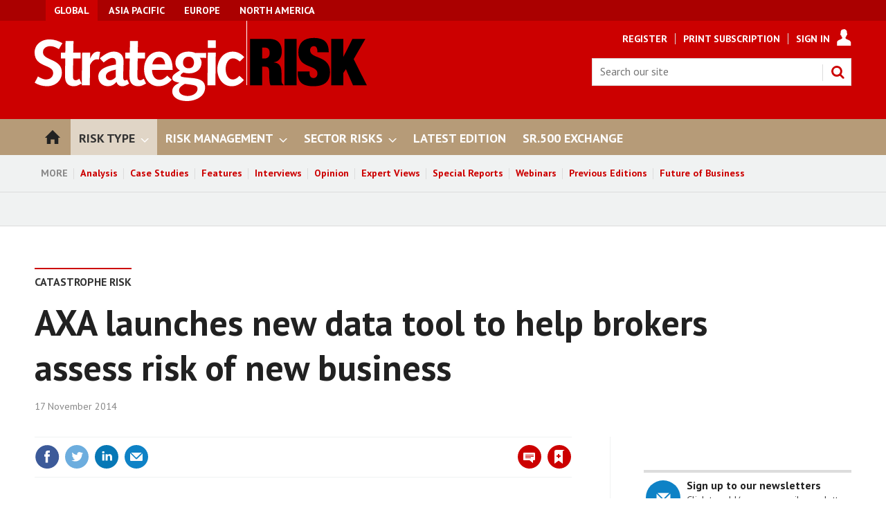

--- FILE ---
content_type: text/html; charset=utf-8
request_url: https://www.strategic-risk-global.com/catastrophe-risk/axa-launches-new-data-tool-to-help-brokers-assess-risk-of-new-business/1410796.article
body_size: 28925
content:

<!DOCTYPE html>
<html lang="en">
<head>
	<meta charset="utf-8">
<link rel="preload" as="style" href="/Magazine/core.css?p=7875617689213433">
<link rel="preload" as="script" href="/Magazine/core.js?p=7875617689213433">
	
    

	
	



<title>AXA launches new data tool to help brokers assess risk of new business | Analysis | StrategicRISK Global</title>
<meta name="description" content="Brokers will get to see information ranging from; financial performance to flood, subsidence and theft issues" />
<meta name="viewport" content="width=device-width, initial-scale=1" />


<meta name="momentnowdate" content="2026-01-19 03:07:03.684"/>
<meta name="momentlocale" content="en-gb"/>
<meta name="momentlocaleformat" content="D MMMM YYYY"/>
<meta name="momentrelative" content="false"/>
<meta name="momentrelativeformat" content="YYYY,MM,DD"/>
<meta name="momentrelativemorethan" content="10"/>

	
    <meta name="pubdate" content="Mon, 17 Nov 2014 10:58 GMT" />
<link rel="canonical" href="https://www.strategic-risk-global.com/catastrophe-risk/axa-launches-new-data-tool-to-help-brokers-assess-risk-of-new-business/1410796.article" />
<meta name="blockthis" content="blockGA" />
<meta name="showwallpaper" content="true" />
<meta name="navcode" content="4514" />
<meta name="primarynavigation" content="Catastrophe Risk ,Risk Type" />
    <meta property="og:title" content="AXA launches new data tool to help brokers assess risk of new business" />
<meta property="og:type" content="Article" />
<meta property="og:url" content="https://www.strategic-risk-global.com/catastrophe-risk/axa-launches-new-data-tool-to-help-brokers-assess-risk-of-new-business/1410796.article" />
<meta property="og:site_name" content="StrategicRISK Global" />
<meta property="og:description" content="Brokers will get to see information ranging from; financial performance to flood, subsidence and theft issues" />
<meta property="og:image:width" content="1024" />
<meta property="og:image:height" content="536" />
<meta property="og:image" content="https://d9x705hv73pny.cloudfront.net/Pictures/1024x536/4/1/6/40416_ID-100257376.jpg" />
<meta property="og:image:alt" content="Ipad man " />

<meta property="twitter:card" content="summary_large_image" />
<meta property="twitter:title" content="AXA launches new data tool to help brokers assess risk of new business" />
<meta property="twitter:description" content="Brokers will get to see information ranging from; financial performance to flood, subsidence and theft issues" />
<meta property="twitter:image:src" content="https://d9x705hv73pny.cloudfront.net/Pictures/1120xAny/4/1/6/40416_ID-100257376.jpg" />
<meta property="twitter:image:alt" content="Ipad man " />

	
<link rel="icon" href="/magazine/dest/graphics/favicons/favicon-32x32.png" />
<!--[if IE]><link rel="shortcut icon" href="/magazine/dest/graphics/favicons/favicon.ico" /><![endif]-->
<link rel="apple-touch-icon-precomposed" href="/magazine/dest/graphics/favicons/apple-touch-icon-precomposed.png" />
<meta name="msapplication-TileImage" content="/magazine/dest/graphics/favicons/mstile-144x144.png" />
<meta name="msapplication-TileColor" content="#ffffff" />
	
	<link href="/Magazine/core.css?p=7875617689213433" rel="stylesheet" type="text/css">
<link href="/Magazine/print.css?p=7875617689213433" rel="stylesheet" type="text/css" media="print">


	
<script src="https://cdnjs.cloudflare.com/ajax/libs/jquery/3.4.1/jquery.min.js" integrity="sha256-CSXorXvZcTkaix6Yvo6HppcZGetbYMGWSFlBw8HfCJo=" crossorigin="anonymous" referrerpolicy="no-referrer"></script>
	
<script>var newLang={"more":{"default":"Show more","searchtype":"Show more","searchdates":"Show more"},"less":{"default":"Show fewer","searchtype":"Show fewer","searchdates":"Show fewer"},"show":{"default":"show"},"hide":{"default":"hide"},"caption":{"show":"show caption","hide":"hide caption"},"carousel":{"play":"play slideshow","pause":"pause slideshow"}};</script>
	
	<script type="text/javascript">
					var IPState = {
					
						useripstate: false,
						useripname: ''
						
					};
				</script>
<script type="text/javascript">
          
					window.dataLayer = window.dataLayer || [];
					window.dataLayer.push({'StoryID':'1410796'});
					window.dataLayer.push({'StoryFormatProperty':'N'});
					
					window.dataLayer.push({'StoryCategories':'|Risk News|IT Metered Free|Europe|Catastrophe Risk|People-related Risks|Risk Transfer|Social Risk|Flood|Health|Broking services|Health and well-being|Health and Safety|'});
					
					window.dataLayer.push({'StoryLayout':'Standard'});
					window.dataLayer.push({'StoryWidth':'standard width'});
					
					
					window.dataLayer.push({'StoryLayoutCode':'1'});
					
					window.dataLayer.push({'StoryFormatCode':'1108'});
					
					window.dataLayer.push({'StoryTypeCode':'1077'});
					
					window.dataLayer.push({'StoryCategoriesCodes':'|10541|13140|14397|14410|14412|14417|14443|14447|14457|14477|14481|14503|'});
					
					window.dataLayer.push({'StoryFullNavPath':'|1|4509|4514|'});
					       
					window.dataLayer.push({'UserID':undefined});
					window.dataLayer.push({'NavCode':'4514'});
					window.dataLayer.push({'MicrositeNavCode':'-1'});
					window.dataLayer.push({'NavKey':'4514'});
          
          window.dataLayer.push({'NavigationAreaNavCode':'4509'});
          </script>
<script type="text/javascript"> 
//dataLayer array declaration
window.dataLayer = window.dataLayer || [];
window.dataLayer.push({'UserStateLoggedIn':'False'}); 
window.dataLayer.push({'FullNavPath':'|1|4509|4514|'});
window.dataLayer.push({'AccessStatus':'Granted'});
window.dataLayer.push({'Template':'Story'});
window.dataLayer.push({'Title':'AXA launches new data tool to help brokers assess risk of new business | Analysis'});
window.dataLayer.push({'StoryAccessControl':'Public'});
window.dataLayer.push({'StoryFormat':'News'});
window.dataLayer.push({'StoryType':'Analysis'});
window.dataLayer.push({'Headline':'AXA launches new data tool to help brokers assess risk of new business'});
window.dataLayer.push({'PrimaryNav':'|Main Navigation|Risk Type|Catastrophe Risk|'});
window.dataLayer.push({'PrimaryNavCurrent':'Catastrophe Risk'});
window.dataLayer.push({'PrimaryNavCode':'|1|4509|4514|'});
window.dataLayer.push({'PrimaryNavCodeCurrent':'4514'});
window.dataLayer.push({'Categories':'|Risk News|IT Metered Free|Europe|Catastrophe Risk|People-related Risks|Risk Transfer|Social Risk|Flood|Health|Broking services|Health and well-being|Health and Safety|'});
window.dataLayer.push({'CategoryCodes':'|10541|13140|14397|14410|14412|14417|14443|14447|14457|14477|14481|14503|'});
window.dataLayer.push({'Tags':undefined});
window.dataLayer.push({'Bylines':undefined});
window.dataLayer.push({'IssueDate':'01-03-2018'});
window.dataLayer.push({'IssueDateTime':'01-03-2018 00:00:00'});
window.dataLayer.push({'PublishDate':'17-11-2014'});
window.dataLayer.push({'PublishDateTime':'17-11-2014 10:58:00'});
</script>
	<!-- start old version -->
<link href='https://fonts.googleapis.com/css?family=PT+Sans:400,700&display=swap' rel='stylesheet' type='text/css'>
<style type="text/css">
 /* #wrapper_sleeve { margin-top: 30px; }  */
    .masthead .leaderboard { padding: 9px 0 14px; }
    .grid .more a { color: #CC0000; text-transform: uppercase; font-size: .8rem; font-weight: 700; }
    .margin-top-5 { margin-top:5%; }
    ul#news-topics { margin:0px; padding:0 0 5px 0; }
    ul#news-topics li { display:inline; padding:0 8px 0 6px; border-right:1px solid #000; font-size:13.8px; }
    ul#news-topics li a { color:#CC0000; text-decoration:none; font-weight: bold; }
    ul#news-topics li#first { border-right:none; font-size:16px; font-weight:bold; padding:0 0 5px 0; text-transform:uppercase; }
                              
    ul#news-topics li#last { border-right:none; padding:0 0 0 6px; }
    #newsletter-submit { background-color: #999999; padding: 1%; font-family: 'PT Sans'; font-size: 1rem; }
    #newsletters-heading { text-align:center; padding:3px 0 7px 0; background-color:#CC0000; color:#FFFFFF; text-transform:uppercase; font-weight:700; }
    #newsletter-sign-up { padding:5%; border:1px solid #CC0000; margin-top: -5px; background: -moz-linear-gradient(-45deg, rgba(255,255,255,1) 0%, rgba(246,246,246,1) 47%, rgba(237,237,237,1) 100%); color: #000; }
    #newsletter-button { width:40%; float:right; padding:1%; text-align: center; background-color:#666666; margin-top: 3%; background-color: #CC0000; float:left; border-radius: 5px; text-transform: uppercase; }
    #newsletter-button a { color:#FFFFFF; }
    .layoutIcon.pictureLayout:before { visibility: hidden; }
	 #cookiePolicy { display: none; }
	 .tabbedblocks { background-color: #FFF; }
	 
	.story-full-layout .ad { display: none; }
	.boxed-facts { width: 40%; border-top: 5px solid #000; float: right; margin-left: 10px; }
	.case-study { width: 55%; border-top: 5px solid #000; float: right; margin-left: 10px; }
	.boxed-item { border-bottom: 1px solid #d7d7d7; padding: 10px; }
	.boxed-item-title { margin-bottom: 5px; } 
	.boxed-item p { font-size:1rem; } 
	.boxed-item-description { font-size: 14px; margin-bottom: 5px; line-height: 1.5rem; font-style:italic; } 
	@media screen and (max-width: 400px) {
		.boxed-facts { width: 100%; }
		.case-study { width: 100%; }
	}
	#cookiePolicy {display: none;}
#cookiePolicy.show {display:none;}
</style>

<style type="text/css">

@media screen and (max-width: 431px) {
 .DisplayNonMobile {
  display:none;
 }
}

@media screen and (min-width: 432px) {
 .DisplayMobileOnly {
  display:none;
 }
}
</style>
<!-- end old version -->

<!-- 2024 new site -->
<style type="text/css">
.wallpaper-fireplace.nav-fixed .wallpaper-ad>div {
	top: 0!important;
}


/* start mobile only */
@media screen and (max-width: 431px) {
.grid .column>* {
    margin-bottom: 21px !important;
}}

/* search bar */
@media screen and (max-width: 431px) {
.masthead .mastheadSearch form {
    top: 82px !important;
}}

.masthead .hot-topics-container {
   /* text-transform: uppercase;*/
	 font-weight:bold;
}

li.sr-meganav-padding {
 padding-bottom:10px !important;
}


/* breadcrumb headers - Abacus applying too much bottom padding by default on Desktop */
div#section_intro.spin-header.left.sr-header-breadcrumb {
@media screen and (min-width: 1024px) {
    padding-bottom:15px !important;
}}



/* start mobile only */
@media screen and (max-width: 431px) {
.spin-header.hasBackground {
    margin-bottom: 15px;
    padding: 15px 0;
	 padding-top:25px;
    margin-top: -31px;
}

.sr-header-breadcrumb {
 padding-bottom:5px !important;
}

.north-america {
display:none;
}}

.navigation-bar .global {
    background-color: #c00;
}


/* START widget and ad visibility controls */
/* Masthead Leaderboard Billboard Mobile Banner */
div.widget-masthead-leaderboard {
 display:none;
}

/* Under Nav Masthead Leaderboard Billboard Mobile Banner */
/*div.widget-masthead-undernav-leaderboard {
 display:none;
}*/

/* MPUA A */
div.widget-mpuA {
 /*display:none;*/
 /*margin-top:0px !important;*/
 margin-bottom:21px !important;
 min-height:0px !important;
}
/*div#div-gpt-ad-1711442675356-0 {
 margin-bottom:21px !important;
 min-height:0px !important;
}*/

/* MPUA B */
div.widget-mpuB {
 /*display:none;*/
 /*margin-top:0px !important;*/
 margin-bottom:21px !important;
 min-height:0px !important;
}

/* MPUA C */
div.widget-mpuC {
 display:none;
}

/* Footer Leaderboard Billboard Mobile Banner */
/*div.widget-footer-banner {
 display:none;
}*/

/* Hardcoded Webinar Signup Ad/latest edition */
div.widget-webinar-signup-ad {
 display:none;
}

/* Hardcoded Webinar Recent Ad */
div.widget-webinar-recent-ad {
 display:none;
}

/* Run of site All Newsletters */
/*div.widget-ros-all-newsletters {
 display:none;
}*/

/* Run of site Current Edition */
/*div.widget-ros-current-edition {
 display:none;
}*/

/* Run of site Most Popular */
/*div.widget-ros-most-popular {
 display:none;
}*/
/* END widget and ad visibility controls */

/* START spin block visibility controls */
/* Special Edition Future of Business */
/*div.spinBlock-future-of-business {
 display:none;
}*/
/* END spin block visibility controls */


    button { display: block; padding: 12px 20px; width: 75%; margin-bottom: 10px; }
    button a:link, button a:visited { color: #FFFFFF; }
    .small-font { font-size: 1rem; margin-bottom: 10px; }

.buttoncenter {
  display: flex;
  justify-content: center;
  align-items: center;
}

@media screen and (min-width: 1024px) {
    .spin-header.hasBackground {
        margin-bottom: 30px !important;
    }
}

/* access messages */
.accessContainer .accessMessage {
    border-top: 2px solid #000 !important;
    background-color: #f0f2f2;
}

.accessContainer .accessMessage .topBlock {
    padding-bottom: 0px !important;
}

.accessContainer .accessMessage .middleBlock .factfile {
    background: #000 !important;

}

.accessContainer .accessMessage .middleBlock .factfile a {
    background: #b69b78 !important;
	 color: #fff !important;
}

.accessContainer h1 a:link,.accessContainer h1 a:visited, .accessContainer h1 a:hover {
    color: #c00 !important;
}

.accessContainer h2 a:link,.accessContainer h2 a:visited, .accessContainer h2 a:hover {
    color: #c00 !important;
}

.accessContainer a:link, .accessContainer a:visited, .accessContainer a:hover {
    /*color: #fff !important;*/
}

/* start mobile only */
@media screen and (max-width: 430px) {

p.emailMarginMobile {
 margin-left:90px;
}

}



</style>
<!-- end 2024 site --><style type="text/css">.inline_image img[width][height]:not(.zoomable-image) {contain: unset;}</style>


<!-- start script to make sure all category codes can be sent to GA4 as an event -->
<!-- customer dimension has 100 character limit -->
<script>
  (function () {
    const codesObj = window.dataLayer.find(obj => obj.StoryCategoriesCodes);
    if (codesObj && codesObj.StoryCategoriesCodes) {
      const rawCodes = codesObj.StoryCategoriesCodes;
      const categoryArray = rawCodes.split('|').filter(Boolean);

      window.dataLayer.push({
        event: 'story_cat_codes',
        story_category_codes: categoryArray
      });

      console.log('✅ story_cat_codes event pushed with:', categoryArray);
    } else {
      console.warn('⚠️ StoryCategoriesCodes not found in dataLayer.');
    }
  })();
</script>
<!-- end script for category codes event -->
<script type="text/javascript">
    !function () { var e = function () { var e, t = "__tcfapiLocator", a = [], n = window; for (; n;) { try { if (n.frames[t]) { e = n; break } } catch (e) { } if (n === window.top) break; n = n.parent } e || (!function e() { var a = n.document, r = !!n.frames[t]; if (!r) if (a.body) { var i = a.createElement("iframe"); i.style.cssText = "display:none", i.name = t, a.body.appendChild(i) } else setTimeout(e, 5); return !r }(), n.__tcfapi = function () { for (var e, t = arguments.length, n = new Array(t), r = 0; r < t; r++)n[r] = arguments[r]; if (!n.length) return a; if ("setGdprApplies" === n[0]) n.length > 3 && 2 === parseInt(n[1], 10) && "boolean" == typeof n[3] && (e = n[3], "function" == typeof n[2] && n[2]("set", !0)); else if ("ping" === n[0]) { var i = { gdprApplies: e, cmpLoaded: !1, cmpStatus: "stub" }; "function" == typeof n[2] && n[2](i) } else a.push(n) }, n.addEventListener("message", (function (e) { var t = "string" == typeof e.data, a = {}; try { a = t ? JSON.parse(e.data) : e.data } catch (e) { } var n = a.__tcfapiCall; n && window.__tcfapi(n.command, n.version, (function (a, r) { var i = { __tcfapiReturn: { returnValue: a, success: r, callId: n.callId } }; t && (i = JSON.stringify(i)), e.source.postMessage(i, "*") }), n.parameter) }), !1)) }; "undefined" != typeof module ? module.exports = e : e() }();
</script>
<script type="text/javascript">
function getCookieValue(a) {
    var b = document.cookie.match('(^|;)\\s*' + a + '\\s*=\\s*([^;]+)');
    return b ? b.pop() : '';
}
var googletag = googletag || {};
googletag.cmd = googletag.cmd || [];
( function () {
    window._sp_ = {
        config: {
            baseEndpoint: 'https://a02342.strategic-risk-global.com',
            accountId: 52,
            events: {
                onMessageReady: function (choice_id, choice_type) {
                    // saved for later
                },
                onMessageChoiceSelect: function (choice_id, choice_type_id) {
                    // saved for later
                },
                onPrivacyManagerActionStatus: function (pmData) {
                    // saved for later
                }
            }
        }
    }
    __tcfapi('addEventListener', 2, function (tcData, success) {
        if (success && tcData.eventStatus === 'useractioncomplete') {
            var csnt = 'none';
            if (getCookieValue('_sp_enable_dfp_personalized_ads') === 'true') {
                csnt = 'yes';
            } else if (getCookieValue('_sp_enable_dfp_personalized_ads') === 'false') {
                csnt = 'no';
            }
            googletag.cmd.push(function() {
                googletag.pubads().setTargeting('dfpcsnt', csnt);
            });
            // ready to start DFP
        } else if (success && tcData.eventStatus === 'tcloaded') {
            // saved for later
        }
    });
    //  click handler to re-open their correct windows
    $(document).on('click', '.gdpr-option-v2', function (e) {
        e.preventDefault();
        var id = $(this).data('v2-id');
        _sp_.loadPrivacyManagerModal(id);
    });
})();
</script>

<script src="https://a02342.strategic-risk-global.com/wrapperMessagingWithoutDetection.js"></script>

<!-- DFP Code -->

<script type='text/javascript'>
    var googletag = googletag || {};
    googletag.cmd = googletag.cmd || [];
    (function() {
    var gads = document.createElement('script');
    gads.async = true;
    gads.type = 'text/javascript';
    var useSSL = 'https:' == document.location.protocol;
    gads.src = (useSSL ? 'https:' : 'http:') +
    '//www.googletagservices.com/tag/js/gpt.js';
    var node = document.getElementsByTagName('script')[0];
    node.parentNode.insertBefore(gads, node);
    })();

    function getCookieValue(a) {
        var b = document.cookie.match('(^|;)\\s*' + a + '\\s*=\\s*([^;]+)');
        return b ? b.pop() : '';
    }
    googletag.cmd.push(function() {
        if(getCookieValue('_sp_enable_dfp_personalized_ads') === 'true') {
            console.log('GDPR: Cookie found and is set to true - setting setRequestNonPersonalizedAds to 0');
            googletag.pubads().setRequestNonPersonalizedAds(0);
        } else {
            console.log('GDPR: Cookie not found or is set to false - setting setRequestNonPersonalizedAds to 1');
            googletag.pubads().setRequestNonPersonalizedAds(1);
        }
    });
</script>


<script type='text/javascript'>

    function getDataLayerVal(keyVal) {
        for (var i = 0; i < window.dataLayer.length; i++) {
          if (dataLayer[i][keyVal] !== undefined) {
            return dataLayer[i][keyVal];
          }
        }
    }

    var showwallpaper;
    if(document.querySelector('meta[name="showwallpaper"]')) {
        showwallpaper = document.querySelector('meta[name="showwallpaper"]').content;
    }
	 
	 var gamParentNetworkCode = 154725070;
	 var gamChildNetworkCode = 22694024870;
	 var gamSiteName = 'NQSM_StrategicRisk';
	 
	 var googleAccountId = gamParentNetworkCode + ',' + gamChildNetworkCode + '/' + gamSiteName;	 
    
        
    var slotA = 'NQSM_resp_Abacus_SR_AdvertA';
    var slotB = 'NQSM_resp_Abacus_SR_AdvertB';
    var slotC = 'NQSM_resp_Abacus_SR_AdvertC';
    var slotD = 'NQSM_resp_Abacus_SR_AdvertD';
    var slotE = 'NQSM_resp_Abacus_SR_AdvertE';
    var slotF = 'NQSM_resp_Abacus_SR_AdvertF';   
    var mastLB = 'NQSM_resp_Abacus_SR_AdvertMastLB';
    var mastLBUNav = 'NQSM_resp_Abacus_SR_AdvertMastLB_Under';
    var footerLB = 'NQSM_resp_Abacus_SR_AdvertFooterLB';  //added by David R 
    var abovecontentLB = 'NQSM_resp_Abacus_SR_AdvertAboveContentLB';  //added by David R    
	var midcontentLB = 'NQSM_resp_Abacus_SR_AdvertMidContentLB';  //added by Jankee K
    var attachment = 'NQSM_resp_Abacus_SR_AdvertAttach';
    var wallpaper = 'NQSM_resp_Abacus_SR_AdvertWallpaper';
              
    

//document.addEventListener('DOMContentLoaded', function() {
    if (typeof slotA_override != 'undefined') { slotA = slotA_override };
    if (typeof slotB_override != 'undefined') { slotB = slotB_override };
    if (typeof slotC_override != 'undefined') { slotC = slotC_override };
    if (typeof slotD_override != 'undefined') { slotD = slotD_override };
    if (typeof slotE_override != 'undefined') { slotE = slotE_override };
    if (typeof slotF_override != 'undefined') { slotF = slotF_override };
    if (typeof mastLB_override != 'undefined') { mastLB = mastLB_override };   
    if (typeof mastLBUNav_override != 'undefined') { mastLBUNav = mastLBUNav_override  };
    if (typeof abovecontentLB_override != 'undefined') { abovecontentLB = abovecontentLB_override };     //added by David R     
	if (typeof midcontentLB_override != 'undefined') { midcontentLB = midcontentLB_override };     //added by Jankee K                                         
    if (typeof footerLB_override != 'undefined') { footerLB = footerLB_override };     //added by David R 
    if (typeof attachment_override != 'undefined') { attachment = attachment_override  };
    if (typeof wallpaper_override != 'undefined') { wallpaper = wallpaper_override };

    
    googletag.cmd.push(function() {

        // Define a size mapping object. The first parameter to addSize is
        // a viewport size, while the second is a list of allowed ad sizes.
        var mapping = googletag.sizeMapping().
        // 320, 0
        addSize([320, 0], [300, 50]).
        // 480, 0
        addSize([480, 0], [300, 75]).
        // 768, 0
        addSize([768, 0], [300, 250]).
        // 1024, 0
        addSize([1024, 0], [300, 350]).build();

        var mapMPU = googletag.sizeMapping().
        // 320, 0
        addSize([320, 0], [[300, 50],[300,75],[320,50],[300,250]]).
        // 768, 0
        addSize([768, 0], [[300, 250]]).
        // 1024, 0
        //addSize([1024, 0], [[300, 250],[300,600]]).build();
        addSize([1024, 0], [[300, 250],[300,50],[300,600]]).build();

        var mapLB = googletag.sizeMapping().
        // 320, 0
        addSize([320, 0], [[300,50],[300,75],[320,50]]).
        //// 601, 0
        addSize([601, 0], [[468,60]]).
        // 768, 0
        addSize([768, 0], [[468,60],[728,90]]).
        // 1024, 0
        addSize([1024, 0], [[468, 60],[728,90],[970,90],[970,250],[940,200]]).build();

        var mapLBUnderNav = googletag.sizeMapping().
        addSize([0, 0], []).
        // 320, 0
        addSize([320, 0], [[300,50],[300,75],[320,50]]).
        //// 601, 0
        addSize([601, 0], [[468,60]]).
        // 768, 0
        addSize([768, 0], [[468,60],[728,90]]).        
        // 1024, 0
        addSize([1050, 0], [[468, 60],[728,90],[970,90],[970,250],[940,200]]).build();

        var mapWallpaper = googletag.sizeMapping().
        addSize([0, 0], []).
        // 1220, 0
        addSize([1220, 0], [1,1]).build();
  
    	  googletag.defineSlot('/154725070/NQSM_StrategicRisk/NQSM_resp_Abacus_SR_AdvertMastLB', [[970, 250], [970, 90], [940, 200], [728, 90], [468, 60], [320, 50], [300, 75], [300, 50]], 'div-gpt-ad-MastLB').defineSizeMapping(mapLB).addService(googletag.pubads());
        googletag.defineSlot('/154725070/NQSM_StrategicRisk/NQSM_resp_Abacus_SR_AdvertMastLB_Under', [[970, 250], [970, 90], [940, 200], [728, 90], [468, 60], [320, 50], [300, 75], [300, 50]], 'div-gpt-ad-MastLBUNav').defineSizeMapping(mapLBUnderNav).addService(googletag.pubads());
        googletag.defineSlot('/154725070/NQSM_StrategicRisk/NQSM_resp_Abacus_SR_AdvertA', [[300, 250], [300, 600], [320, 50], [300, 75], [300, 50]], 'div-gpt-ad-A').defineSizeMapping(mapMPU).addService(googletag.pubads());	 
		  googletag.defineSlot('/154725070/NQSM_StrategicRisk/NQSM_resp_Abacus_SR_AdvertB', [[300, 250], [300, 600], [320, 50], [300, 75], [300, 50]], 'div-gpt-ad-B').defineSizeMapping(mapMPU).addService(googletag.pubads());
        googletag.defineSlot('/154725070/NQSM_StrategicRisk/NQSM_resp_Abacus_SR_AdvertC', [[300, 250], [300, 600], [320, 50], [300, 75], [300, 50]], 'div-gpt-ad-C').defineSizeMapping(mapMPU).addService(googletag.pubads());
        googletag.defineSlot('/154725070/NQSM_StrategicRisk/NQSM_resp_Abacus_SR_AdvertD', [[300, 250], [300, 600], [320, 50], [300, 75], [300, 50]], 'div-gpt-ad-D').defineSizeMapping(mapMPU).addService(googletag.pubads());
        googletag.defineSlot('/154725070/NQSM_StrategicRisk/NQSM_resp_Abacus_SR_AdvertE', [[300, 250], [300, 600], [320, 50], [300, 75], [300, 50]], 'div-gpt-ad-E').defineSizeMapping(mapMPU).addService(googletag.pubads());
        googletag.defineSlot('/154725070/NQSM_StrategicRisk/NQSM_resp_Abacus_SR_AdvertF', [[300, 250], [300, 600], [320, 50], [300, 75], [300, 50]], 'div-gpt-ad-F').defineSizeMapping(mapMPU).addService(googletag.pubads());
        googletag.defineSlot('/154725070/NQSM_StrategicRisk/NQSM_resp_Abacus_SR_AdvertFooterLB', [[970, 250], [970, 90], [940, 200], [728, 90], [468, 60], [320, 50], [300, 75], [300, 50]], 'div-gpt-ad-FooterLB').defineSizeMapping(mapLB).addService(googletag.pubads()); //added by David R
        googletag.defineSlot('/154725070/NQSM_StrategicRisk/NQSM_resp_Abacus_SR_AdvertAttach', [[300, 250], [300, 600], [320, 50], [300, 75], [300, 50]], 'div-gpt-ad-Attach').defineSizeMapping(mapMPU).addService(googletag.pubads());

        //if (document.querySelector('#div-gpt-ad-Wallpaper') && showwallpaper) {
        //    var wallpaperSlot = googletag.defineOutOfPageSlot('/'+googleAccountId+'/'+wallpaper, 'div-gpt-ad-Wallpaper').defineSizeMapping(mapWallpaper).addService(googletag.pubads()).setTargeting('url', document.location.pathname);
        //    googletag.pubads().addEventListener("slotRenderEnded",function(a){a.slot.getSlotElementId()!=wallpaperSlot.getSlotElementId()||a.isEmpty||(document.querySelector(".wallpaper-ad[data-site-width-1024]")&&(document.body.className+=" site-width-1024"),"true"===showwallpaper&&(document.body.className+=" wallpaper-applied"))});
        //};
		  
        if (document.querySelector('#div-gpt-ad-Wallpaper') && showwallpaper) {
            var wallpaperSlot = googletag.defineOutOfPageSlot('/154725070/NQSM_StrategicRisk/NQSM_resp_Abacus_SR_AdvertWallpaper', 'div-gpt-ad-Wallpaper').defineSizeMapping(mapWallpaper).addService(googletag.pubads()).setTargeting('url', document.location.pathname);
            googletag.pubads().addEventListener("slotRenderEnded",function(a){a.slot.getSlotElementId()!=wallpaperSlot.getSlotElementId()||a.isEmpty||(document.querySelector(".wallpaper-ad[data-site-width-1024]")&&(document.body.className+=" site-width-1024"),"true"===showwallpaper&&(document.body.className+=" wallpaper-applied"))});
        };

        getDataLayerVal ('NavCode') ? googletag.pubads().setTargeting('NQSM_SR_navcode', getDataLayerVal('NavCode')) : '';
        getDataLayerVal('StoryID') ? googletag.pubads().setTargeting('NQSM_SR_storycode', getDataLayerVal('StoryID')) : '';
        getDataLayerVal('StoryFormatProperty') ? googletag.pubads().setTargeting('NQSM_SR_storyformat', getDataLayerVal('StoryFormatProperty')) : '';             

        googletag.pubads().collapseEmptyDivs();
        googletag.enableServices();
            
    });
                                                    
window.addEventListener('message', receiveMessage, false);
function receiveMessage(event) {
	//if(event.data == 'wallpaper-fireplace') document.body.className+=" wallpaper-fireplace";
	if((event.origin==location.origin&&!event.data)||(event.data == 'wallpaper-standard' || event.data == 'wallpaper-fireplace')) document.body.className+=" wallpaper-fireplace";
	if(document.body.className.match('wallpaper-fireplace')) {
		var mastHeight = document.querySelector('#masthead').offsetHeight,
			 wallpaperElement = document.querySelector('.wallpaper-ad').getElementsByTagName('div')[0];
		if(wallpaperElement){
			/*wallpaperElement.style.top = mastHeight + 'px'*/
			wallpaperElement.style.top = '0px'
		}
	}
}
</script>

	

<script>
	var EnhancedAdvertisingConfig = {};
</script>

<!--Global Enhanced Adverts JSON definition from PAGETEXT-->


<script>
	$(window).trigger("wvcfe:globalenhancedadvertsinit", [event, EnhancedAdvertisingConfig]);
	
</script>
	
	
	


	
<!-- Newsquest Google Tag Manager -->
<script>(function(w,d,s,l,i){w[l]=w[l]||[];w[l].push({'gtm.start':
new Date().getTime(),event:'gtm.js'});var f=d.getElementsByTagName(s)[0],
j=d.createElement(s),dl=l!='dataLayer'?'&l='+l:'';j.async=true;j.src=
'https://www.googletagmanager.com/gtm.js?id='+i+dl;f.parentNode.insertBefore(j,f);
})(window,document,'script','dataLayer','GTM-MP4GQZD');</script>
<!-- End Google Tag Manager -->

<!-- ABACUS Google Tag Manager -->
<script>(function(w,d,s,l,i){w[l]=w[l]||[];w[l].push({'gtm.start':
new Date().getTime(),event:'gtm.js'});var f=d.getElementsByTagName(s)[0],
j=d.createElement(s),dl=l!='dataLayer'?'&l='+l:'';j.async=true;j.src=
'https://www.googletagmanager.com/gtm.js?id='+i+dl;f.parentNode.insertBefore(j,f);
})(window,document,'script','dataLayer','GTM-WZZG2FC');</script>
<!-- End Google Tag Manager -->

</head>
<body id="story" class="M1-master js-disabled  story-style-1 story-format-1077 story-type-1108">
	
	<!-- Newsquest Google Tag Manager (noscript) -->
<noscript><iframe src="https://www.googletagmanager.com/ns.html?id=GTM-MP4GQZD"
height="0" width="0" style="display:none;visibility:hidden"></iframe></noscript>
<!-- End Google Tag Manager (noscript) -->

<!-- Google Tag Manager (noscript) -->
<noscript><iframe src="https://www.googletagmanager.com/ns.html?id=GTM-WZZG2FC"
height="0" width="0" style="display:none;visibility:hidden"></iframe></noscript>
<!-- End Google Tag Manager (noscript) -->
	
<!--[if lte IE 10]>
<link rel="stylesheet" href="/CSS/dest/notsupported.css">
<div class="notSupported">
	<div class="sleeve">
		<span id="logo" class="vector-icon i-brand-logo i-brand-logo-dims"></span>
		<h2>
			Your browser is not supported
		</h2>
		<p>
			Sorry but it looks as if your browser is out of date. To get the best experience using our site we recommend that you upgrade or switch browsers.
		</p>
		<p class="buttonContainer">
			<a class="button" href="https://www.google.co.uk/webhp?ion=1&espv=2&ie=UTF-8#q=update+my+browser" target="_blank">Find a solution</a>
		</p>
	</div>
</div>
<![endif]-->
	<script type="text/javascript">document.body.className = document.body.className.replace('js-disabled', ''); document.cookie = "_js=1; path=/";</script>
	<div id="cookiePolicy" class="container inlinePopUp" data-menu-open-pushed="true">
  <div class="inner-sleeve">
    <form method="post" action="/">
      <fieldset>
        <div>
          <p>This site, like many others, uses small files called cookies to ensure that we give you the best experience on our website. If you continue without changing your settings, we'll assume that you are happy to receive all cookies on this website (<a href="http://www.newsquest.co.uk/cookie-policy/" style="color:#FFF;" target="_blank">Cookie Policy</a>). However, if you would like to, <a href="http://www.aboutcookies.org/Default.aspx?page=1" style="color:#FFF;" target="_blank">you can change your cookie settings</a> at any time.</p>
          <input type="hidden" name="cookiepolicyaccepted" value="yes" />
          <button type="submit" class="continue">OK</button>
        </div>
      </fieldset>
    </form>
  </div>
</div>


	<div id="wrapper">
		
<ul id="skiplinks"><li><a href="#wrapper_sleeve">Skip to main content</a></li><li><a href="#mainnav">Skip to navigation</a></li></ul>
		
<header id="masthead" class="masthead">
	<div class="htmlContent">
  <div id='div-gpt-ad-Wallpaper' class="wallpaper-ad" data-site-width-1024>
    <script type="text/javascript">
        googletag.cmd.push(function() { googletag.display('div-gpt-ad-Wallpaper'); });
    </script>
</div>
</div>
	<div class="hot-topics-container container showMenuPushed"><div class="inner-sleeve"><ul><li class="hot-topics-item"><svg id="hot-topics-icon" viewBox="0 0 15 15" xmlns="http://www.w3.org/2000/svg"><title>hot-topics</title><path d="M.31,7.44,7.56,14.7A1,1,0,0,0,9,14.7H9L14.7,9h0a1,1,0,0,0,0-1.45L7.44.31A1,1,0,0,0,6.79,0H1A.92.92,0,0,0,.27.27h0A.92.92,0,0,0,0,1V6.65a1,1,0,0,0,0,.14H0A1,1,0,0,0,.31,7.44ZM2.39,5.3a2.07,2.07,0,1,1,2.93,0A2.07,2.07,0,0,1,2.39,5.3Z" fill="#ababab" /></svg><span>MORE</span></li><li class="first more-ht-analysis"><a href="https://www.strategic-risk-global.com/analysis">Analysis</a></li><li class="more-ht-case-studies"><a href="https://www.strategic-risk-global.com/case-studies">Case Studies</a></li><li class="more-ht-features"><a href="https://www.strategic-risk-global.com/features">Features</a></li><li class="more-ht-interviews"><a href="https://www.strategic-risk-global.com/interviews">Interviews</a></li><li class="more-ht-opinion"><a href="https://www.strategic-risk-global.com/opinion">Opinion</a></li><li class="more-ht-expert-views"><a href="https://www.strategic-risk-global.com/expert-views">Expert Views</a></li><li class="more-ht-special-reports"><a href="https://www.strategic-risk-global.com/special-reports">Special Reports</a></li><li class="more-ht-webinars"><a href="https://www.strategic-risk-global.com/webinars">Webinars</a></li><li class="more-ht-previous-editions"><a href="https://www.strategic-risk-global.com/editions">Previous Editions</a></li><li class="last more-ht-future-of-business"><a href="https://www.strategic-risk-global.com/future">Future of Business</a></li></ul></div></div>
	
	<div class="widget-masthead-leaderboard">
<div class="leaderboard">
    <div class="ad ad-style1 no-styles">
        <div class="sleeve">
            <div id='div-gpt-ad-MastLB'>
                <script type='text/javascript'>
                    googletag.cmd.push(function() { googletag.display('div-gpt-ad-MastLB'); });
                </script>
            </div>
        </div>
    </div> 
</div>
</div>


<div class="navigation-bar container regions">
	<ul class="inner-sleeve">
		<li><span></span></li>
		<li class="global"><a href="/">Global</a></li>
		<li class="asia-pacific"><a href="/regions/asia-pacific">Asia Pacific</a></li>
		<li class="europe"><a href="/regions/europe">Europe</a></li>
		<li class="north-america"><a href="/regions/north-america">North America</a></li>
    </ul>
</div>
	<div class="mast container full" role="banner" data-multi-toggle-menu>
		<div class="inner-sleeve" data-menu-open-pushed>
			<div class="mastheadLogo">
    <a href="/">
        <span class="logoIcon">
            <span class="assistive">Insert Logo text</span>
        </span>
    </a>
</div>
<div id="print_logo">
    <img src="/magazine/dest/graphics/logo/print_logo.png" alt="" />
</div>
<div class="mastheadMobileLogo">
    <a href="/">
        <span class="logoIcon">
            <span class="assistive">Core Test</span>
        </span>
    </a>
</div>
			
			<div class="mastControls">
				<nav data-multi-toggle-item="" class="mastNav loggedout hide"><span class="toggleIcon"><a href="#mastnav" data-toggle-button=""><span class="assistive">Mast navigation</span></a></span><ul id="mastnav" data-toggle-element=""><li><a class="register-tr-link" href="https://account.strategic-risk-global.com/register?campaigncode=SRGTR&amp;returl=https%3A%2F%2Fwww.strategic-risk-global.com%2Fwelcome">Register</a></li><li><a class="subscribe-tr-link" href="https://account.strategic-risk-global.com/subscribe?returl=https%3A%2F%2Fwww.strategic-risk-global.com%2Fwelcome">Print Subscription</a></li><li><a class="popup signIn login-top-right-cta" href="https://www.strategic-risk-global.com/sign-in">Sign In</a></li></ul></nav>
				<div class="mastheadSearch hide" data-multi-toggle-item="">
  <span class="toggleIcon">
    <a href="#search" data-toggle-button="">
      <span class="assistive">Search our site</span>
    </a>
  </span>
  <form action="https://www.strategic-risk-global.com/searchresults" method="get" id="mastsearch" data-toggle-element="">
    <fieldset>
      <div>
        <label for="search">Search our site</label>
        <input type="text" id="search" value="" name="qkeyword" class="text" placeholder="Search our site" />
        <button class="mastSearch" type="submit">Search</button>
      </div>
    </fieldset>
  </form>
</div>
				

<div class="menuToggle">
	<span class="toggleIcon"><a href="#mobilemenu" data-menu-toggle-button=""><span class="assistive">Menu</span></a></span>
</div>
			</div>
		</div>
	</div>
	<div class="menuContainer">
		<div class="mobileMenu" id="mobilemenu">
  <div class="sleeve">
    <a class="menuClose" href="#wrapper">
      <span>Close<span class="assistive"> menu</span></span>
    </a>
    <ul class="main">
      <li class="home-icon">
        <a href="https://www.strategic-risk-global.com/">
          <span>Home</span>
        </a>
      </li>
      <li class="hasChildren ">
        <a href="https://www.strategic-risk-global.com/risk-type" aria-expanded="false">
          <span>Risk Type</span>
        </a>
        <ul aria-hidden="true" class="subMenu hide">
          <li class="parentBack">
            <a class="toolbar" href="#">
              <span class="header">Back<span class="assistive"> to parent navigation item</span></span>
              <span class="btn backBtn">
                <i></i>
              </span>
            </a>
          </li>
          <li class="parentNav">
            <a href="https://www.strategic-risk-global.com/risk-type">
              <span>Risk Type</span>
            </a>
          </li>
          <li class="hasChildren ">
            <a href="https://www.strategic-risk-global.com/risk-type/catastrophe-risk" aria-expanded="false">
              <span>Catastrophe Risk</span>
            </a>
            <ul aria-hidden="true" class="subMenu hide">
              <li class="parentBack">
                <a class="toolbar" href="#">
                  <span class="header">Back<span class="assistive"> to parent navigation item</span></span>
                  <span class="btn backBtn">
                    <i></i>
                  </span>
                </a>
              </li>
              <li class="parentNav">
                <a href="https://www.strategic-risk-global.com/risk-type/catastrophe-risk">
                  <span>Catastrophe Risk</span>
                </a>
              </li>
              <li class="">
                <a href="https://www.strategic-risk-global.com/risk-type/catastrophe-risk/earthquake">
                  <span>Earthquake</span>
                </a>
              </li>
              <li class="">
                <a href="https://www.strategic-risk-global.com/risk-type/catastrophe-risk/fire">
                  <span>Fire</span>
                </a>
              </li>
              <li class="">
                <a href="https://www.strategic-risk-global.com/risk-type/catastrophe-risk/flood">
                  <span>Flood</span>
                </a>
              </li>
              <li class="">
                <a href="https://www.strategic-risk-global.com/risk-type/catastrophe-risk/hurricane">
                  <span>Hurricane</span>
                </a>
              </li>
              <li class="sr-meganav-padding">
                <a href="https://www.strategic-risk-global.com/risk-type/catastrophe-risk/wildfire">
                  <span>Wildfire</span>
                </a>
              </li>
            </ul>
          </li>
          <li class="hasChildren ">
            <a href="https://www.strategic-risk-global.com/risk-type/cyber-/-technology-risks" aria-expanded="false">
              <span>Cyber / Technology Risks</span>
            </a>
            <ul aria-hidden="true" class="subMenu hide">
              <li class="parentBack">
                <a class="toolbar" href="#">
                  <span class="header">Back<span class="assistive"> to parent navigation item</span></span>
                  <span class="btn backBtn">
                    <i></i>
                  </span>
                </a>
              </li>
              <li class="parentNav">
                <a href="https://www.strategic-risk-global.com/risk-type/cyber-/-technology-risks">
                  <span>Cyber / Technology Risks</span>
                </a>
              </li>
              <li class="hasChildren ">
                <a href="https://www.strategic-risk-global.com/risk-type/cyber-/-technology-risks/cyber-attacks" aria-expanded="false">
                  <span>Cyber Attacks</span>
                </a>
                <ul aria-hidden="true" class="subMenu hide">
                  <li class="parentBack">
                    <a class="toolbar" href="#">
                      <span class="header">Back<span class="assistive"> to parent navigation item</span></span>
                      <span class="btn backBtn">
                        <i></i>
                      </span>
                    </a>
                  </li>
                  <li class="parentNav">
                    <a href="https://www.strategic-risk-global.com/risk-type/cyber-/-technology-risks/cyber-attacks">
                      <span>Cyber Attacks</span>
                    </a>
                  </li>
                  <li class="">
                    <a href="https://www.strategic-risk-global.com/risk-type/cyber-/-technology-risks/cyber-attacks/ransomware">
                      <span>Ransomware</span>
                    </a>
                  </li>
                </ul>
              </li>
              <li class="">
                <a href="https://www.strategic-risk-global.com/risk-type/cyber-/-technology-risks/fraud">
                  <span>Fraud</span>
                </a>
              </li>
              <li class="sr-meganav-padding">
                <a href="https://www.strategic-risk-global.com/risk-type/cyber-/-technology-risks/tech-innovation">
                  <span>Tech Innovation</span>
                </a>
              </li>
            </ul>
          </li>
          <li class="break">
            <a href="https://www.strategic-risk-global.com/risk-type/emerging-risks">
              <span>Emerging Risks</span>
            </a>
          </li>
          <li class="hasChildren ">
            <a href="https://www.strategic-risk-global.com/risk-type/esg-risks" aria-expanded="false">
              <span>ESG Risks</span>
            </a>
            <ul aria-hidden="true" class="subMenu hide">
              <li class="parentBack">
                <a class="toolbar" href="#">
                  <span class="header">Back<span class="assistive"> to parent navigation item</span></span>
                  <span class="btn backBtn">
                    <i></i>
                  </span>
                </a>
              </li>
              <li class="parentNav">
                <a href="https://www.strategic-risk-global.com/risk-type/esg-risks">
                  <span>ESG Risks</span>
                </a>
              </li>
              <li class="">
                <a href="https://www.strategic-risk-global.com/risk-type/esg-risks/climate-risk">
                  <span>Climate Risk</span>
                </a>
              </li>
              <li class="">
                <a href="https://www.strategic-risk-global.com/risk-type/esg-risks/energy-risk">
                  <span>Energy Risk</span>
                </a>
              </li>
              <li class="">
                <a href="https://www.strategic-risk-global.com/risk-type/esg-risks/environment-risk">
                  <span>Environment Risk</span>
                </a>
              </li>
              <li class="">
                <a href="https://www.strategic-risk-global.com/risk-type/esg-risks/governance-risk">
                  <span>Governance Risk</span>
                </a>
              </li>
              <li class="sr-meganav-padding">
                <a href="https://www.strategic-risk-global.com/risk-type/esg-risks/social-risk">
                  <span>Social Risk</span>
                </a>
              </li>
            </ul>
          </li>
          <li class="hasChildren ">
            <a href="https://www.strategic-risk-global.com/risk-type/geopolitical-risk" aria-expanded="false">
              <span>Geopolitical Risk</span>
            </a>
            <ul aria-hidden="true" class="subMenu hide">
              <li class="parentBack">
                <a class="toolbar" href="#">
                  <span class="header">Back<span class="assistive"> to parent navigation item</span></span>
                  <span class="btn backBtn">
                    <i></i>
                  </span>
                </a>
              </li>
              <li class="parentNav">
                <a href="https://www.strategic-risk-global.com/risk-type/geopolitical-risk">
                  <span>Geopolitical Risk</span>
                </a>
              </li>
              <li class="">
                <a href="https://www.strategic-risk-global.com/risk-type/geopolitical-risk/politics">
                  <span>Politics</span>
                </a>
              </li>
              <li class="">
                <a href="https://www.strategic-risk-global.com/risk-type/geopolitical-risk/terrorism">
                  <span>Terrorism</span>
                </a>
              </li>
              <li class="break">
                <a href="https://www.strategic-risk-global.com/risk-type/geopolitical-risk/war">
                  <span>War</span>
                </a>
              </li>
            </ul>
          </li>
          <li class="hasChildren ">
            <a href="https://www.strategic-risk-global.com/risk-type/operational-risk" aria-expanded="false">
              <span>Operational Risk</span>
            </a>
            <ul aria-hidden="true" class="subMenu hide">
              <li class="parentBack">
                <a class="toolbar" href="#">
                  <span class="header">Back<span class="assistive"> to parent navigation item</span></span>
                  <span class="btn backBtn">
                    <i></i>
                  </span>
                </a>
              </li>
              <li class="parentNav">
                <a href="https://www.strategic-risk-global.com/risk-type/operational-risk">
                  <span>Operational Risk</span>
                </a>
              </li>
              <li class="">
                <a href="https://www.strategic-risk-global.com/risk-type/operational-risk/business-interruption">
                  <span>Business Interruption</span>
                </a>
              </li>
              <li class="">
                <a href="https://www.strategic-risk-global.com/risk-type/operational-risk/financial">
                  <span>Financial</span>
                </a>
              </li>
              <li class="">
                <a href="https://www.strategic-risk-global.com/risk-type/operational-risk/legal-and-regulatory">
                  <span>Legal and Regulatory</span>
                </a>
              </li>
              <li class="sr-meganav-padding">
                <a href="https://www.strategic-risk-global.com/risk-type/operational-risk/reputational-risk">
                  <span>Reputational Risk</span>
                </a>
              </li>
            </ul>
          </li>
          <li class="hasChildren ">
            <a href="https://www.strategic-risk-global.com/risk-type/people-related-risks" aria-expanded="false">
              <span>People-related Risks</span>
            </a>
            <ul aria-hidden="true" class="subMenu hide">
              <li class="parentBack">
                <a class="toolbar" href="#">
                  <span class="header">Back<span class="assistive"> to parent navigation item</span></span>
                  <span class="btn backBtn">
                    <i></i>
                  </span>
                </a>
              </li>
              <li class="parentNav">
                <a href="https://www.strategic-risk-global.com/risk-type/people-related-risks">
                  <span>People-related Risks</span>
                </a>
              </li>
              <li class="">
                <a href="https://www.strategic-risk-global.com/risk-type/people-related-risks/dando-and-executive-risk">
                  <span>D&O and Executive Risk</span>
                </a>
              </li>
              <li class="">
                <a href="https://www.strategic-risk-global.com/risk-type/people-related-risks/health">
                  <span>Health</span>
                </a>
              </li>
              <li class="">
                <a href="https://www.strategic-risk-global.com/risk-type/people-related-risks/talent-risks">
                  <span>Talent Risks</span>
                </a>
              </li>
              <li class="sr-meganav-padding">
                <a href="https://www.strategic-risk-global.com/risk-type/people-related-risks/travel">
                  <span>Travel</span>
                </a>
              </li>
            </ul>
          </li>
          <li class="">
            <a href="https://www.strategic-risk-global.com/risk-type/supply-chain-risk">
              <span>Supply Chain Risk</span>
            </a>
          </li>
        </ul>
      </li>
      <li class="hasChildren ">
        <a href="https://www.strategic-risk-global.com/risk-management" aria-expanded="false">
          <span>Risk Management</span>
        </a>
        <ul aria-hidden="true" class="subMenu hide">
          <li class="parentBack">
            <a class="toolbar" href="#">
              <span class="header">Back<span class="assistive"> to parent navigation item</span></span>
              <span class="btn backBtn">
                <i></i>
              </span>
            </a>
          </li>
          <li class="parentNav">
            <a href="https://www.strategic-risk-global.com/risk-management">
              <span>Risk Management</span>
            </a>
          </li>
          <li class="hasChildren ">
            <a href="https://www.strategic-risk-global.com/risk-management/risk-measurement" aria-expanded="false">
              <span>Risk Measurement</span>
            </a>
            <ul aria-hidden="true" class="subMenu hide">
              <li class="parentBack">
                <a class="toolbar" href="#">
                  <span class="header">Back<span class="assistive"> to parent navigation item</span></span>
                  <span class="btn backBtn">
                    <i></i>
                  </span>
                </a>
              </li>
              <li class="parentNav">
                <a href="https://www.strategic-risk-global.com/risk-management/risk-measurement">
                  <span>Risk Measurement</span>
                </a>
              </li>
              <li class="">
                <a href="https://www.strategic-risk-global.com/risk-management/risk-measurement/quantitive-risk-analysis">
                  <span>Quantitive Risk Analysis</span>
                </a>
              </li>
              <li class="">
                <a href="https://www.strategic-risk-global.com/risk-management/risk-measurement/risk-data-and-analytics">
                  <span>Risk Data and Analytics</span>
                </a>
              </li>
              <li class="">
                <a href="https://www.strategic-risk-global.com/risk-management/risk-measurement/risk-reporting">
                  <span>Risk Reporting</span>
                </a>
              </li>
              <li class="">
                <a href="https://www.strategic-risk-global.com/risk-management/risk-measurement/risk-tools">
                  <span>Risk Tools</span>
                </a>
              </li>
              <li class="break">
                <a href="https://www.strategic-risk-global.com/risk-management/risk-measurement/risk-workshops">
                  <span>Risk Workshops</span>
                </a>
              </li>
            </ul>
          </li>
          <li class="hasChildren ">
            <a href="https://www.strategic-risk-global.com/risk-management/risk-mitigation" aria-expanded="false">
              <span>Risk Mitigation</span>
            </a>
            <ul aria-hidden="true" class="subMenu hide">
              <li class="parentBack">
                <a class="toolbar" href="#">
                  <span class="header">Back<span class="assistive"> to parent navigation item</span></span>
                  <span class="btn backBtn">
                    <i></i>
                  </span>
                </a>
              </li>
              <li class="parentNav">
                <a href="https://www.strategic-risk-global.com/risk-management/risk-mitigation">
                  <span>Risk Mitigation</span>
                </a>
              </li>
              <li class="">
                <a href="https://www.strategic-risk-global.com/risk-management/risk-mitigation/business-continuity-planning">
                  <span>Business Continuity Planning</span>
                </a>
              </li>
              <li class="">
                <a href="https://www.strategic-risk-global.com/risk-management/risk-mitigation/crisis-management">
                  <span>Crisis Management</span>
                </a>
              </li>
              <li class="">
                <a href="https://www.strategic-risk-global.com/risk-management/risk-mitigation/enterprise-risk-management">
                  <span>Enterprise Risk Management</span>
                </a>
              </li>
              <li class="">
                <a href="https://www.strategic-risk-global.com/risk-management/risk-mitigation/health-and-safety">
                  <span>Health and Safety</span>
                </a>
              </li>
              <li class="">
                <a href="https://www.strategic-risk-global.com/risk-management/risk-mitigation/risk-culture">
                  <span>Risk Culture</span>
                </a>
              </li>
              <li class="">
                <a href="https://www.strategic-risk-global.com/risk-management/risk-mitigation/risk-engineering">
                  <span>Risk Engineering</span>
                </a>
              </li>
              <li class="break">
                <a href="https://www.strategic-risk-global.com/risk-management/risk-mitigation/risk-training">
                  <span>Risk Training</span>
                </a>
              </li>
            </ul>
          </li>
          <li class="hasChildren ">
            <a href="https://www.strategic-risk-global.com/risk-management/risk-transfer" aria-expanded="false">
              <span>Risk Transfer</span>
            </a>
            <ul aria-hidden="true" class="subMenu hide">
              <li class="parentBack">
                <a class="toolbar" href="#">
                  <span class="header">Back<span class="assistive"> to parent navigation item</span></span>
                  <span class="btn backBtn">
                    <i></i>
                  </span>
                </a>
              </li>
              <li class="parentNav">
                <a href="https://www.strategic-risk-global.com/risk-management/risk-transfer">
                  <span>Risk Transfer</span>
                </a>
              </li>
              <li class="">
                <a href="https://www.strategic-risk-global.com/risk-management/risk-transfer/broking-services">
                  <span>Broking Services</span>
                </a>
              </li>
              <li class="">
                <a href="https://www.strategic-risk-global.com/risk-management/risk-transfer/captive-and-parametrics-insurance">
                  <span>Captive and Parametrics Insurance</span>
                </a>
              </li>
              <li class="">
                <a href="https://www.strategic-risk-global.com/risk-management/risk-transfer/insurance">
                  <span>Insurance</span>
                </a>
              </li>
              <li class="sr-meganav-padding">
                <a href="https://www.strategic-risk-global.com/risk-management/risk-transfer/reinsurance">
                  <span>Reinsurance</span>
                </a>
              </li>
            </ul>
          </li>
          <li class="hasChildren ">
            <a href="https://www.strategic-risk-global.com/risk-management/employee-benefits" aria-expanded="false">
              <span>Employee Benefits</span>
            </a>
            <ul aria-hidden="true" class="subMenu hide">
              <li class="parentBack">
                <a class="toolbar" href="#">
                  <span class="header">Back<span class="assistive"> to parent navigation item</span></span>
                  <span class="btn backBtn">
                    <i></i>
                  </span>
                </a>
              </li>
              <li class="parentNav">
                <a href="https://www.strategic-risk-global.com/risk-management/employee-benefits">
                  <span>Employee Benefits</span>
                </a>
              </li>
              <li class="">
                <a href="https://www.strategic-risk-global.com/risk-management/employee-benefits/health-and-well-being">
                  <span>Health and Well-being</span>
                </a>
              </li>
              <li class="">
                <a href="https://www.strategic-risk-global.com/risk-management/employee-benefits/security-solutions">
                  <span>Security Solutions</span>
                </a>
              </li>
              <li class="break last">
                <a href="https://www.strategic-risk-global.com/risk-management/employee-benefits/travel-services">
                  <span>Travel Services</span>
                </a>
              </li>
            </ul>
          </li>
          <li class="hasChildren ">
            <a href="https://www.strategic-risk-global.com/risk-management/risk-associations" aria-expanded="false">
              <span>Risk Associations</span>
            </a>
            <ul aria-hidden="true" class="subMenu hide">
              <li class="parentBack">
                <a class="toolbar" href="#">
                  <span class="header">Back<span class="assistive"> to parent navigation item</span></span>
                  <span class="btn backBtn">
                    <i></i>
                  </span>
                </a>
              </li>
              <li class="parentNav">
                <a href="https://www.strategic-risk-global.com/risk-management/risk-associations">
                  <span>Risk Associations</span>
                </a>
              </li>
              <li class="">
                <a href="https://www.strategic-risk-global.com/risk-management/risk-associations/airmic">
                  <span>AIRMIC</span>
                </a>
              </li>
              <li class="">
                <a href="https://www.strategic-risk-global.com/risk-management/risk-associations/ferma">
                  <span>FERMA</span>
                </a>
              </li>
              <li class="">
                <a href="https://www.strategic-risk-global.com/risk-management/risk-associations/parima">
                  <span>PARIMA</span>
                </a>
              </li>
              <li class="">
                <a href="https://www.strategic-risk-global.com/risk-management/risk-associations/rims">
                  <span>RIMS</span>
                </a>
              </li>
            </ul>
          </li>
        </ul>
      </li>
      <li class="hasChildren ">
        <a href="https://www.strategic-risk-global.com/sector-risks" aria-expanded="false">
          <span>Sector Risks</span>
        </a>
        <ul aria-hidden="true" class="subMenu hide">
          <li class="parentBack">
            <a class="toolbar" href="#">
              <span class="header">Back<span class="assistive"> to parent navigation item</span></span>
              <span class="btn backBtn">
                <i></i>
              </span>
            </a>
          </li>
          <li class="parentNav">
            <a href="https://www.strategic-risk-global.com/sector-risks">
              <span>Sector Risks</span>
            </a>
          </li>
          <li class="">
            <a href="https://www.strategic-risk-global.com/sector-risks/agriculture">
              <span>Agriculture</span>
            </a>
          </li>
          <li class="">
            <a href="https://www.strategic-risk-global.com/sector-risks/chemical">
              <span>Chemical</span>
            </a>
          </li>
          <li class="">
            <a href="https://www.strategic-risk-global.com/sector-risks/construction">
              <span>Construction</span>
            </a>
          </li>
          <li class="">
            <a href="https://www.strategic-risk-global.com/sector-risks/communication-media-and-tech">
              <span>Communication, Media and Tech</span>
            </a>
          </li>
          <li class="">
            <a href="https://www.strategic-risk-global.com/sector-risks/energy-power-and-utilities">
              <span>Energy, Power and Utilities</span>
            </a>
          </li>
          <li class="">
            <a href="https://www.strategic-risk-global.com/sector-risks/financial-services">
              <span>Financial Services</span>
            </a>
          </li>
          <li class="">
            <a href="https://www.strategic-risk-global.com/sector-risks/fmcg">
              <span>FMCG</span>
            </a>
          </li>
          <li class="">
            <a href="https://www.strategic-risk-global.com/sector-risks/healthcare-life-sciences-and-pharma">
              <span>Healthcare, Life Sciences and Pharma</span>
            </a>
          </li>
          <li class="break">
            <a href="https://www.strategic-risk-global.com/sector-risks/hospitality-leisure-and-travel">
              <span>Hospitality, Leisure and Travel</span>
            </a>
          </li>
          <li class="hasChildren ">
            <a href="https://www.strategic-risk-global.com/sector-risks/manufacturing" aria-expanded="false">
              <span>Manufacturing</span>
            </a>
            <ul aria-hidden="true" class="subMenu hide">
              <li class="parentBack">
                <a class="toolbar" href="#">
                  <span class="header">Back<span class="assistive"> to parent navigation item</span></span>
                  <span class="btn backBtn">
                    <i></i>
                  </span>
                </a>
              </li>
              <li class="parentNav">
                <a href="https://www.strategic-risk-global.com/sector-risks/manufacturing">
                  <span>Manufacturing</span>
                </a>
              </li>
              <li class="">
                <a href="https://www.strategic-risk-global.com/sector-risks/manufacturing/aerospace-and-aviation">
                  <span>Aerospace and Aviation</span>
                </a>
              </li>
              <li class="">
                <a href="https://www.strategic-risk-global.com/sector-risks/manufacturing/automotive">
                  <span>Automotive</span>
                </a>
              </li>
              <li class="">
                <a href="https://www.strategic-risk-global.com/sector-risks/manufacturing/electronics">
                  <span>Electronics</span>
                </a>
              </li>
              <li class="">
                <a href="https://www.strategic-risk-global.com/sector-risks/manufacturing/technology">
                  <span>Technology</span>
                </a>
              </li>
            </ul>
          </li>
          <li class="">
            <a href="https://www.strategic-risk-global.com/sector-risks/retail">
              <span>Retail</span>
            </a>
          </li>
          <li class="hasChildren ">
            <a href="https://www.strategic-risk-global.com/sector-risks/transport-and-logistics" aria-expanded="false">
              <span>Transport and Logistics</span>
            </a>
            <ul aria-hidden="true" class="subMenu hide">
              <li class="parentBack">
                <a class="toolbar" href="#">
                  <span class="header">Back<span class="assistive"> to parent navigation item</span></span>
                  <span class="btn backBtn">
                    <i></i>
                  </span>
                </a>
              </li>
              <li class="parentNav">
                <a href="https://www.strategic-risk-global.com/sector-risks/transport-and-logistics">
                  <span>Transport and Logistics</span>
                </a>
              </li>
              <li class="">
                <a href="https://www.strategic-risk-global.com/sector-risks/transport-and-logistics/cargo">
                  <span>Cargo</span>
                </a>
              </li>
              <li class="">
                <a href="https://www.strategic-risk-global.com/sector-risks/transport-and-logistics/shipping">
                  <span>Shipping</span>
                </a>
              </li>
            </ul>
          </li>
        </ul>
      </li>
      <li class="main-latest-edition">
        <a href="https://www.strategic-risk-global.com/edition-archive/q4-2025">
          <span>Latest Edition</span>
        </a>
      </li>
      <li class="">
        <a href="https://www.strategic-risk-global.com/sr500-exchange">
          <span>SR.500 Exchange</span>
        </a>
      </li>
    </ul>
    
  </div>
</div>
<div class="mobileMenuClose"></div>
		<div id="mainnav" class="desktopNavigation container" data-menu-open-pushed=""><div class="dropdown vanityPanel"><div class="inner-sleeve"></div></div><div class="inner-sleeve"><ul class="main preJS"><li data-navcode="4623" data-rootnavcode="4623" class="home-icon"><a href="https://www.strategic-risk-global.com/"><span>Home</span></a></li><li data-navcode="4509" data-rootnavcode="4509" class="current hasChildren threeSubNav"><a href="https://www.strategic-risk-global.com/risk-type"><span>Risk Type</span></a><div class="dropdown"><div class="inner-sleeve"><ul><li class="subnav"><ul><li data-navcode="4514" data-rootnavcode="4509" class=""><a href="https://www.strategic-risk-global.com/risk-type/catastrophe-risk"><span>Catastrophe Risk</span></a><ul><li data-navcode="4530" data-rootnavcode="4509" class=""><a href="https://www.strategic-risk-global.com/risk-type/catastrophe-risk/earthquake"><span>Earthquake</span></a></li><li data-navcode="4534" data-rootnavcode="4509" class=""><a href="https://www.strategic-risk-global.com/risk-type/catastrophe-risk/fire"><span>Fire</span></a></li><li data-navcode="4531" data-rootnavcode="4509" class=""><a href="https://www.strategic-risk-global.com/risk-type/catastrophe-risk/flood"><span>Flood</span></a></li><li data-navcode="4532" data-rootnavcode="4509" class=""><a href="https://www.strategic-risk-global.com/risk-type/catastrophe-risk/hurricane"><span>Hurricane</span></a></li><li data-navcode="4529" data-rootnavcode="4509" class="sr-meganav-padding"><a href="https://www.strategic-risk-global.com/risk-type/catastrophe-risk/wildfire"><span>Wildfire</span></a></li></ul></li><li data-navcode="4511" data-rootnavcode="4509" class=""><a href="https://www.strategic-risk-global.com/risk-type/cyber-/-technology-risks"><span>Cyber / Technology Risks</span></a><ul><li data-navcode="4519" data-rootnavcode="4509" class=""><a href="https://www.strategic-risk-global.com/risk-type/cyber-/-technology-risks/cyber-attacks"><span>Cyber Attacks</span></a></li><li data-navcode="4520" data-rootnavcode="4509" class=""><a href="https://www.strategic-risk-global.com/risk-type/cyber-/-technology-risks/fraud"><span>Fraud</span></a></li><li data-navcode="4521" data-rootnavcode="4509" class="sr-meganav-padding"><a href="https://www.strategic-risk-global.com/risk-type/cyber-/-technology-risks/tech-innovation"><span>Tech Innovation</span></a></li></ul></li><li data-navcode="4512" data-rootnavcode="4509" class="break"><a href="https://www.strategic-risk-global.com/risk-type/emerging-risks"><span>Emerging Risks</span></a></li></ul></li><li class="subnav"><ul><li data-navcode="4513" data-rootnavcode="4509" class=""><a href="https://www.strategic-risk-global.com/risk-type/esg-risks"><span>ESG Risks</span></a><ul><li data-navcode="4524" data-rootnavcode="4509" class=""><a href="https://www.strategic-risk-global.com/risk-type/esg-risks/climate-risk"><span>Climate Risk</span></a></li><li data-navcode="4525" data-rootnavcode="4509" class=""><a href="https://www.strategic-risk-global.com/risk-type/esg-risks/energy-risk"><span>Energy Risk</span></a></li><li data-navcode="4526" data-rootnavcode="4509" class=""><a href="https://www.strategic-risk-global.com/risk-type/esg-risks/environment-risk"><span>Environment Risk</span></a></li><li data-navcode="4528" data-rootnavcode="4509" class=""><a href="https://www.strategic-risk-global.com/risk-type/esg-risks/governance-risk"><span>Governance Risk</span></a></li><li data-navcode="4527" data-rootnavcode="4509" class="sr-meganav-padding"><a href="https://www.strategic-risk-global.com/risk-type/esg-risks/social-risk"><span>Social Risk</span></a></li></ul></li><li data-navcode="4517" data-rootnavcode="4509" class=""><a href="https://www.strategic-risk-global.com/risk-type/geopolitical-risk"><span>Geopolitical Risk</span></a><ul><li data-navcode="4547" data-rootnavcode="4509" class=""><a href="https://www.strategic-risk-global.com/risk-type/geopolitical-risk/politics"><span>Politics</span></a></li><li data-navcode="4548" data-rootnavcode="4509" class=""><a href="https://www.strategic-risk-global.com/risk-type/geopolitical-risk/terrorism"><span>Terrorism</span></a></li><li data-navcode="4549" data-rootnavcode="4509" class="break"><a href="https://www.strategic-risk-global.com/risk-type/geopolitical-risk/war"><span>War</span></a></li></ul></li></ul></li><li class="subnav"><ul><li data-navcode="4515" data-rootnavcode="4509" class=""><a href="https://www.strategic-risk-global.com/risk-type/operational-risk"><span>Operational Risk</span></a><ul><li data-navcode="4537" data-rootnavcode="4509" class=""><a href="https://www.strategic-risk-global.com/risk-type/operational-risk/business-interruption"><span>Business Interruption</span></a></li><li data-navcode="4535" data-rootnavcode="4509" class=""><a href="https://www.strategic-risk-global.com/risk-type/operational-risk/financial"><span>Financial</span></a></li><li data-navcode="4536" data-rootnavcode="4509" class=""><a href="https://www.strategic-risk-global.com/risk-type/operational-risk/legal-and-regulatory"><span>Legal and Regulatory</span></a></li><li data-navcode="4539" data-rootnavcode="4509" class="sr-meganav-padding"><a href="https://www.strategic-risk-global.com/risk-type/operational-risk/reputational-risk"><span>Reputational Risk</span></a></li></ul></li><li data-navcode="4516" data-rootnavcode="4509" class=""><a href="https://www.strategic-risk-global.com/risk-type/people-related-risks"><span>People-related Risks</span></a><ul><li data-navcode="4544" data-rootnavcode="4509" class=""><a href="https://www.strategic-risk-global.com/risk-type/people-related-risks/dando-and-executive-risk"><span>D&O and Executive Risk</span></a></li><li data-navcode="4541" data-rootnavcode="4509" class=""><a href="https://www.strategic-risk-global.com/risk-type/people-related-risks/health"><span>Health</span></a></li><li data-navcode="4542" data-rootnavcode="4509" class=""><a href="https://www.strategic-risk-global.com/risk-type/people-related-risks/talent-risks"><span>Talent Risks</span></a></li><li data-navcode="4546" data-rootnavcode="4509" class="sr-meganav-padding"><a href="https://www.strategic-risk-global.com/risk-type/people-related-risks/travel"><span>Travel</span></a></li></ul></li><li data-navcode="4518" data-rootnavcode="4509" class=""><a href="https://www.strategic-risk-global.com/risk-type/supply-chain-risk"><span>Supply Chain Risk</span></a></li></ul></li><li class="promotedStory"><a href="/esg-risks/case-study-how-ayala-corporation-embedded-sustainability-into-enterprise-risk-management/1456609.article" class="image"><div class="image"><img src="https://d9x705hv73pny.cloudfront.net/Pictures/274x183/1/9/6/118196_climatetransitiongreenenergyesgsustainability_588300.jpg" loading="lazy" class="lazyloaded" alt="climate transition green energy ESG sustainability"></div><div class="captionBlock"><span class="title">Case study: How Ayala Corporation embedded sustainability into enterprise risk management</span></div></a></li></ul></div></div></li><li data-navcode="4552" data-rootnavcode="4552" class="hasChildren fourSubNav"><a href="https://www.strategic-risk-global.com/risk-management"><span>Risk Management</span></a><div class="dropdown"><div class="inner-sleeve"><ul><li class="subnav"><ul><li data-navcode="4554" data-rootnavcode="4552" class=""><a href="https://www.strategic-risk-global.com/risk-management/risk-measurement"><span>Risk Measurement</span></a><ul><li data-navcode="4559" data-rootnavcode="4552" class=""><a href="https://www.strategic-risk-global.com/risk-management/risk-measurement/quantitive-risk-analysis"><span>Quantitive Risk Analysis</span></a></li><li data-navcode="4629" data-rootnavcode="4552" class=""><a href="https://www.strategic-risk-global.com/risk-management/risk-measurement/risk-data-and-analytics"><span>Risk Data and Analytics</span></a></li><li data-navcode="4628" data-rootnavcode="4552" class=""><a href="https://www.strategic-risk-global.com/risk-management/risk-measurement/risk-reporting"><span>Risk Reporting</span></a></li><li data-navcode="4558" data-rootnavcode="4552" class=""><a href="https://www.strategic-risk-global.com/risk-management/risk-measurement/risk-tools"><span>Risk Tools</span></a></li><li data-navcode="4630" data-rootnavcode="4552" class="break"><a href="https://www.strategic-risk-global.com/risk-management/risk-measurement/risk-workshops"><span>Risk Workshops</span></a></li></ul></li></ul></li><li class="subnav"><ul><li data-navcode="4555" data-rootnavcode="4552" class=""><a href="https://www.strategic-risk-global.com/risk-management/risk-mitigation"><span>Risk Mitigation</span></a><ul><li data-navcode="4633" data-rootnavcode="4552" class=""><a href="https://www.strategic-risk-global.com/risk-management/risk-mitigation/business-continuity-planning"><span>Business Continuity Planning</span></a></li><li data-navcode="4632" data-rootnavcode="4552" class=""><a href="https://www.strategic-risk-global.com/risk-management/risk-mitigation/crisis-management"><span>Crisis Management</span></a></li><li data-navcode="4562" data-rootnavcode="4552" class=""><a href="https://www.strategic-risk-global.com/risk-management/risk-mitigation/enterprise-risk-management"><span>Enterprise Risk Management</span></a></li><li data-navcode="4631" data-rootnavcode="4552" class=""><a href="https://www.strategic-risk-global.com/risk-management/risk-mitigation/health-and-safety"><span>Health and Safety</span></a></li><li data-navcode="4561" data-rootnavcode="4552" class=""><a href="https://www.strategic-risk-global.com/risk-management/risk-mitigation/risk-culture"><span>Risk Culture</span></a></li><li data-navcode="4560" data-rootnavcode="4552" class=""><a href="https://www.strategic-risk-global.com/risk-management/risk-mitigation/risk-engineering"><span>Risk Engineering</span></a></li><li data-navcode="4563" data-rootnavcode="4552" class="break"><a href="https://www.strategic-risk-global.com/risk-management/risk-mitigation/risk-training"><span>Risk Training</span></a></li></ul></li></ul></li><li class="subnav"><ul><li data-navcode="4556" data-rootnavcode="4552" class=""><a href="https://www.strategic-risk-global.com/risk-management/risk-transfer"><span>Risk Transfer</span></a><ul><li data-navcode="4568" data-rootnavcode="4552" class=""><a href="https://www.strategic-risk-global.com/risk-management/risk-transfer/broking-services"><span>Broking Services</span></a></li><li data-navcode="4565" data-rootnavcode="4552" class=""><a href="https://www.strategic-risk-global.com/risk-management/risk-transfer/captive-and-parametrics-insurance"><span>Captive and Parametrics Insurance</span></a></li><li data-navcode="4564" data-rootnavcode="4552" class=""><a href="https://www.strategic-risk-global.com/risk-management/risk-transfer/insurance"><span>Insurance</span></a></li><li data-navcode="4569" data-rootnavcode="4552" class="sr-meganav-padding"><a href="https://www.strategic-risk-global.com/risk-management/risk-transfer/reinsurance"><span>Reinsurance</span></a></li></ul></li><li data-navcode="4570" data-rootnavcode="4552" class=""><a href="https://www.strategic-risk-global.com/risk-management/employee-benefits"><span>Employee Benefits</span></a><ul><li data-navcode="4573" data-rootnavcode="4552" class=""><a href="https://www.strategic-risk-global.com/risk-management/employee-benefits/health-and-well-being"><span>Health and Well-being</span></a></li><li data-navcode="4571" data-rootnavcode="4552" class=""><a href="https://www.strategic-risk-global.com/risk-management/employee-benefits/security-solutions"><span>Security Solutions</span></a></li><li data-navcode="4572" data-rootnavcode="4552" class="break last"><a href="https://www.strategic-risk-global.com/risk-management/employee-benefits/travel-services"><span>Travel Services</span></a></li></ul></li></ul></li><li class="subnav"><ul><li data-navcode="4557" data-rootnavcode="4552" class=""><a href="https://www.strategic-risk-global.com/risk-management/risk-associations"><span>Risk Associations</span></a><ul><li data-navcode="4576" data-rootnavcode="4552" class=""><a href="https://www.strategic-risk-global.com/risk-management/risk-associations/airmic"><span>AIRMIC</span></a></li><li data-navcode="4577" data-rootnavcode="4552" class=""><a href="https://www.strategic-risk-global.com/risk-management/risk-associations/ferma"><span>FERMA</span></a></li><li data-navcode="4578" data-rootnavcode="4552" class=""><a href="https://www.strategic-risk-global.com/risk-management/risk-associations/parima"><span>PARIMA</span></a></li><li data-navcode="4581" data-rootnavcode="4552" class=""><a href="https://www.strategic-risk-global.com/risk-management/risk-associations/rims"><span>RIMS</span></a></li></ul></li></ul></li></ul></div></div></li><li data-navcode="4582" data-rootnavcode="4582" class="hasChildren twoSubNav"><a href="https://www.strategic-risk-global.com/sector-risks"><span>Sector Risks</span></a><div class="dropdown"><div class="inner-sleeve"><ul><li class="subnav"><ul><li data-navcode="4584" data-rootnavcode="4582" class=""><a href="https://www.strategic-risk-global.com/sector-risks/agriculture"><span>Agriculture</span></a></li><li data-navcode="4585" data-rootnavcode="4582" class=""><a href="https://www.strategic-risk-global.com/sector-risks/chemical"><span>Chemical</span></a></li><li data-navcode="4586" data-rootnavcode="4582" class=""><a href="https://www.strategic-risk-global.com/sector-risks/construction"><span>Construction</span></a></li><li data-navcode="4587" data-rootnavcode="4582" class=""><a href="https://www.strategic-risk-global.com/sector-risks/communication-media-and-tech"><span>Communication, Media and Tech</span></a></li><li data-navcode="4589" data-rootnavcode="4582" class=""><a href="https://www.strategic-risk-global.com/sector-risks/energy-power-and-utilities"><span>Energy, Power and Utilities</span></a></li><li data-navcode="4590" data-rootnavcode="4582" class=""><a href="https://www.strategic-risk-global.com/sector-risks/financial-services"><span>Financial Services</span></a></li><li data-navcode="4591" data-rootnavcode="4582" class=""><a href="https://www.strategic-risk-global.com/sector-risks/fmcg"><span>FMCG</span></a></li><li data-navcode="4592" data-rootnavcode="4582" class=""><a href="https://www.strategic-risk-global.com/sector-risks/healthcare-life-sciences-and-pharma"><span>Healthcare, Life Sciences and Pharma</span></a></li><li data-navcode="4593" data-rootnavcode="4582" class="break"><a href="https://www.strategic-risk-global.com/sector-risks/hospitality-leisure-and-travel"><span>Hospitality, Leisure and Travel</span></a></li></ul></li><li class="subnav"><ul><li data-navcode="4594" data-rootnavcode="4582" class=""><a href="https://www.strategic-risk-global.com/sector-risks/manufacturing"><span>Manufacturing</span></a><ul><li data-navcode="4601" data-rootnavcode="4582" class=""><a href="https://www.strategic-risk-global.com/sector-risks/manufacturing/aerospace-and-aviation"><span>Aerospace and Aviation</span></a></li><li data-navcode="4602" data-rootnavcode="4582" class=""><a href="https://www.strategic-risk-global.com/sector-risks/manufacturing/automotive"><span>Automotive</span></a></li><li data-navcode="4603" data-rootnavcode="4582" class=""><a href="https://www.strategic-risk-global.com/sector-risks/manufacturing/electronics"><span>Electronics</span></a></li><li data-navcode="4604" data-rootnavcode="4582" class=""><a href="https://www.strategic-risk-global.com/sector-risks/manufacturing/technology"><span>Technology</span></a></li></ul></li><li data-navcode="4596" data-rootnavcode="4582" class=""><a href="https://www.strategic-risk-global.com/sector-risks/retail"><span>Retail</span></a></li><li data-navcode="4598" data-rootnavcode="4582" class=""><a href="https://www.strategic-risk-global.com/sector-risks/transport-and-logistics"><span>Transport and Logistics</span></a><ul><li data-navcode="4606" data-rootnavcode="4582" class=""><a href="https://www.strategic-risk-global.com/sector-risks/transport-and-logistics/cargo"><span>Cargo</span></a></li><li data-navcode="4605" data-rootnavcode="4582" class=""><a href="https://www.strategic-risk-global.com/sector-risks/transport-and-logistics/shipping"><span>Shipping</span></a></li></ul></li></ul></li><li class="promotedStory"><a href="/communication-media-and-tech/case-study-sk-telecoms-cyber-breach-shows-why-silence-can-be-deadly-in-a-crisis/1456543.article" class="image"><div class="image"><img src="https://d9x705hv73pny.cloudfront.net/Pictures/274x183/0/7/8/118078_Cyber-attack-450.jpg" loading="lazy" class="lazyloaded" alt="Cyber attack 450"></div><div class="captionBlock"><span class="title">Case study: SK Telecom’s cyber breach shows why silence can be deadly in a crisis</span></div></a></li><li class="promotedStory"><a href="/construction/building-resilience-how-construction-firms-can-navigate-geopolitical-shocks/1455922.article" class="image"><div class="image"><img src="https://d9x705hv73pny.cloudfront.net/Pictures/274x183/7/7/5/116775_constructionblueprint_155446.jpg" loading="lazy" class="lazyloaded" alt="construction, blueprint"></div><div class="captionBlock"><span class="title">Building resilience: how construction firms can navigate geopolitical shocks</span></div></a></li></ul></div></div></li><li data-navcode="4647" data-rootnavcode="4647" class="main-latest-edition"><a href="https://www.strategic-risk-global.com/edition-archive/q4-2025"><span>Latest Edition</span></a></li><li data-navcode="4944" data-rootnavcode="4944"><a href="https://www.strategic-risk-global.com/sr500-exchange"><span>SR.500 Exchange</span></a></li><li class="more hide"><a href="#mobilemenu" data-menu-toggle-button="" aria-expanded="false"><span>
                More<span class="assistive"> navigation items</span></span></a></li></ul></div></div><div class="desktopNavigationSpace"></div>
	</div>
</header>


<div class="widget-masthead-undernav-leaderboard">
<div class="ad-style1 showMenuPushed"><div class="sleeve"><div id='div-gpt-ad-MastLBUNav'><script type='text/javascript'>googletag.cmd.push(function() { googletag.display('div-gpt-ad-MastLBUNav'); });</script></div></div></div>
</div>

<!-- /154725070/NQSM_StrategicRisk/NQSM_resp_Abacus_SR_AdvertMastLB_Under -->
<!--<div class="widget-masthead-undernav-leaderboard">
<div class="ad-style1 showMenuPushed"><div class="sleeve">
<div id='div-gpt-ad-1711386509733-0' style='min-width: 300px; min-height: 50px;'>
  <script>
    googletag.cmd.push(function() { googletag.display('div-gpt-ad-1711386509733-0'); });
  </script>
</div></div></div></div>-->
		<div id="wrapper_sleeve" data-menu-open-pushed>
			
    
    <div class="storyLayout standard"></div>

 

    <div class="headerWrapper">
        






        
        <div class="container titleByline">
            <div class="inner-sleeve">
                <div class="storyPrimaryNav"><a href="https://www.strategic-risk-global.com/risk-type/catastrophe-risk">Catastrophe Risk</a></div>
                
                <div class="story_title">
  <h1>AXA launches new data tool to help brokers assess risk of new business</h1>
</div>
<p class="byline meta">
  <span class="date" data-date-timezone="{&quot;publishdate&quot;: &quot;2014-11-17T10:58:00&quot;,&quot;format&quot;: &quot;D MMMM YYYY&quot;}">2014-11-17T10:58:00+00:00</span>
</p>
            </div>
        </div>
    </div>
       


    
    

			<div id="columns" class="container">
				<div id="colwrapper" class="inner-sleeve">
					<div id="colmain" role="main" class="restrictedcontent">
						<div id="content">
							<div id="content_sleeve">
								
    <div class="contentWrapper">
        <div class="storyContentWrapper">
            <div class="pageOptions">
  <ul><!--facebook-->
<li>
<a href="https://www.facebook.com/sharer/sharer.php?u=https%3a%2f%2fwww.strategic-risk-global.com%2fcatastrophe-risk%2faxa-launches-new-data-tool-to-help-brokers-assess-risk-of-new-business%2f1410796.article&e=AXA+launches+new+data+tool+to+help+brokers+assess+risk+of+new+business"  class="facebook" title="Share this on Facebook" target="_blank"></a>
</li>

<!-- twitter-->
<li>
<a href="https://twitter.com/intent/tweet?text=AXA+launches+new+data+tool+to+help+brokers+assess+risk+of+new+business&url=https%3a%2f%2fwww.strategic-risk-global.com%2fcatastrophe-risk%2faxa-launches-new-data-tool-to-help-brokers-assess-risk-of-new-business%2f1410796.article" class="twitter" title="Share this on Twitter" target="_blank"></a>
</li>
<!--linked in-->
<li>
<a href="https://www.linkedin.com/cws/share?url=https%3a%2f%2fwww.strategic-risk-global.com%2fcatastrophe-risk%2faxa-launches-new-data-tool-to-help-brokers-assess-risk-of-new-business%2f1410796.article" class="linkedin" title="Share this on Linked in" target="_blank"></a>
</li>
<li><a href="mailto:?subject=AXA launches new data tool to help brokers assess risk of new business&amp;body=https://www.strategic-risk-global.com/catastrophe-risk/axa-launches-new-data-tool-to-help-brokers-assess-risk-of-new-business/1410796.article" class="email" title="Email this article"></a></li>
  </ul>
  <ul class="pageOptions_right">
    <li aria-live="polite"><a href="#commentsJump" class="commentButton scrollTo"><div class="commentCount"><span class="commentText commentHidden">No comments</span></div>
        <div class="commentIcon">
        </div></a></li>
    <li class=" last" aria-live="polite" data-cache-bust="true" data-ajax-load-content="" data-url="/1410796/bookmark">
    </li>
  </ul>
</div>
            <div class="articleWrapper">
                <div class="articleContent">
                    


                    
                    <div class="standfirst"><p>Brokers will get to see information ranging from; financial performance to flood, subsidence and theft issues</p></div><div class="storytext"><div class="inline_image image_size_med inline_image_left" data-attachment="40416" data-sequence="1">
	<p class="picture">
		<img alt="Ipad man " src="https://d9x705hv73pny.cloudfront.net/Pictures/480xAny/4/1/6/40416_ID-100257376.jpg" srcset="https://d9x705hv73pny.cloudfront.net/Pictures/480xAny/4/1/6/40416_ID-100257376.jpg 480w" loading="lazy" class="lazyloaded" width="400" height="266">
	</p>
</div><p>AXA has created a new data tool to help commercial brokers understand new clients better and assess the risks in the business they are targeting.</p><p>When a broker enters the name of the business they want to target, Endcustomer.co.uk pools data from a range of of public sources, to give brokers information ranging from; the financial performance of the business to any flood, subsidence or theft issues in the local area.</p><p>The tool will also provide an overview of a business’ web and social media activity, showing the company’s current credit risk, detailing any health and safety breaches and outlining what other company boards the directors sit on.</p><p>AXA said this would assist with potential cross-selling opportunities.&nbsp;</p><p>Commercial lines and personal intermediary head of broker development Ken Wright said: “Everyone is talking about big data and its applications but to date, it has mainly been from an insurer perspective.</p><p>“What Endcustomer does is give brokers real time, direct access to a range of data sources, consolidating insurance-relevant information and presenting it to brokers in such a way that they are given a much clearer view of current or potential commercial customers’ risks to assist with client conversations.”</p><p>The insurer says the tool will be particularly effective on larger risks which typically have a longer data trail.</p><p>He added: “This tool will provide information on any registered business but for brokers targeting the mid-market sector, it will be particularly useful as, to put it simply, there is more data to consolidate delivering a much more detailed picture of the risk.</p><p>“This will provide brokers with a genuine edge as they will have the means to real time profile risks and even if they do identify an issue such as a past health and safety breach, being better informed and evidencing their research with the customer will underline their professional approach.”</p><p>The tool has been created in-house by Ignition NBS, AXA’s broker marketing agency.</p></div><div id="storytext-end" class="storytext-end"></div>
                </div>
            </div>
            
            <div class="htmlContent">
                <script type="text/javascript">
  document.addEventListener("DOMContentLoaded", function () {
    // Wait briefly to ensure dataLayer is populated
    setTimeout(function () {
      if (!window.dataLayer || !Array.isArray(window.dataLayer)) return;

      const userStateEntry = window.dataLayer.find(entry => entry.UserStateLoggedIn !== undefined);
      const storyTypeEntry = window.dataLayer.find(entry => entry.StoryType !== undefined);
      const categoriesEntry = window.dataLayer.find(entry => entry.Categories !== undefined);

      const isLoggedIn = userStateEntry?.UserStateLoggedIn === 'True';
      const storyType = storyTypeEntry?.StoryType || '';
      const categories = categoriesEntry?.Categories || '';

      if (isLoggedIn) {
        const loggedInEl = document.getElementById('category-message-logged-in');
        if (loggedInEl) loggedInEl.style.display = 'block';
      } else if (
        storyType !== 'Expert Views' &&
        storyType !== 'Sponsored' &&
        !categories.includes('Regwall')
      ) {
        const ungatedEl = document.getElementById('category-message-ungated');
        if (ungatedEl) ungatedEl.style.display = 'block';
      }
    }, 100); // Delay in milliseconds
  });
</script>


<div id="category-message-ungated" style="display: none;">

<div class="spinBlock colour2 hastitle" style="background-color: #f0f2f2;">
<div class="sleeve" style="padding:15px;text-align:center;margin-bottom:21px">
<h3 style="margin-bottom:12px"><strong>Register for free with <em>StrategicRISK</em></strong></h3>
<p style="margin-bottom:12px;font-size:1rem;line-height:1.402rem">Unlock full access to award-winning journalism tailored for senior risk professionals. <em>StrategicRISK</em> goes beyond the headlines, offering in-depth analysis, exclusive case studies, and global insights designed to help you anticipate threats, shape strategy, and lead with confidence.</p>
<button type="button" style="width:100%">
     <a href="https://account.strategic-risk-global.com/register?campaigncode=SRGUGARTBTN&returl=https%3A%2F%2Fwww.strategic-risk-global.com%2Fwelcome" class="register-ungated-article-button-cta">Register now</a>
</button>
<p style="font-size:1rem;text-align:center;margin-bottom:0px">If you are already registered, please <a href="https://www.strategic-risk-global.com/sign-in" class="popup login-ungated-article-cta">sign-in for access</a>.</p>
</div>
</div>
<p><a href="https://www.strategic-risk-global.com/edition-archive/q4-2025" class="edition-story-footer-promo-card"><img alt="SR Q4 2025 Edition" src="https://d9x705hv73pny.cloudfront.net/Pictures/1200xAny/P/web/k/c/v/ad_srglobalq42025_1200x628_820602.jpg" border="0" /></a></p>
</div>

<div id="category-message-logged-in" style="display: none;"><a href="https://edition.pagesuite-professional.co.uk/html5/reader/production/default.aspx?pubname=&pubid=301e8230-e513-45d6-ae48-a04a6d4ceeb7" class="de-story-footer-promo-card" target="_blank"><img alt="SR Q4 2025 Edition" src="https://d9x705hv73pny.cloudfront.net/Pictures/1200xAny/P/web/k/c/v/ad_srglobalq42025_1200x628_820602.jpg" border="0" /></a></div>
            </div>
        </div>
        



        
	
        <div class="topics"><div class="sleeve"><span class="topicsLabel"></span><h2>Topics</h2><ul class="topicsList"><li><a href="/risk-news/10541.subject">Risk News</a></li></ul></div></div>
	
        <div class="pageOptions">
  <ul><!--facebook-->
<li>
<a href="https://www.facebook.com/sharer/sharer.php?u=https%3a%2f%2fwww.strategic-risk-global.com%2fcatastrophe-risk%2faxa-launches-new-data-tool-to-help-brokers-assess-risk-of-new-business%2f1410796.article&e=AXA+launches+new+data+tool+to+help+brokers+assess+risk+of+new+business"  class="facebook" title="Share this on Facebook" target="_blank"></a>
</li>

<!-- twitter-->
<li>
<a href="https://twitter.com/intent/tweet?text=AXA+launches+new+data+tool+to+help+brokers+assess+risk+of+new+business&url=https%3a%2f%2fwww.strategic-risk-global.com%2fcatastrophe-risk%2faxa-launches-new-data-tool-to-help-brokers-assess-risk-of-new-business%2f1410796.article" class="twitter" title="Share this on Twitter" target="_blank"></a>
</li>
<!--linked in-->
<li>
<a href="https://www.linkedin.com/cws/share?url=https%3a%2f%2fwww.strategic-risk-global.com%2fcatastrophe-risk%2faxa-launches-new-data-tool-to-help-brokers-assess-risk-of-new-business%2f1410796.article" class="linkedin" title="Share this on Linked in" target="_blank"></a>
</li>
<li><a href="mailto:?subject=AXA launches new data tool to help brokers assess risk of new business&amp;body=https://www.strategic-risk-global.com/catastrophe-risk/axa-launches-new-data-tool-to-help-brokers-assess-risk-of-new-business/1410796.article" class="email" title="Email this article"></a></li>
  </ul>
  <ul class="pageOptions_right">
    <li aria-live="polite"><a href="#commentsJump" class="commentButton scrollTo"><div class="commentCount"><span class="commentText commentHidden">No comments</span></div>
        <div class="commentIcon">
        </div></a></li>
    <li class=" last" aria-live="polite" data-cache-bust="true" data-ajax-load-content="" data-url="/1410796/bookmark">
    </li>
  </ul>
</div>
    </div>
    

							</div>
						</div>
					</div>
					<div id="rightcolumn" class="fixedrightcolumn rightcolumn restrictedcontent">
						<div id="rightcolumn_sleeve">
							
    	
    

<!-- 
    BELOW NOT SUPPORT
	Instructions for implementation depending on right or bottom.
	If this in the bottom position then we might need to wrap the code with 
	`
	<div class="container">
		<div class="inner-sleeve">
			// taxanomy-list to go here
		</div>
	</div>
	`


-->




							

<div data-mpu1-reflow></div>
							<div id="rhcreflow-tabletlandscape"></div>
							<div id="rhcreflow-desktop" class="rhc-mostpopular-desktop">
								
								<div class="widget-ros-most-popular" data-ajax-load-content="" data-url="/ajax/most?rhs=1&storypage=1" data-reject-parents-mobile="body:not(.enhanced-advertising)" data-reject-parents-desktop="body.story-full-layout:not(.enhanced-advertising)"></div>								
								
							</div>
							<div id="rhcreflow-extra"></div>
							<div id="rhcreflow-extra-end" class="rhcreflow-extra-end"></div>
							<div class="newsletterSignup widget-ros-all-newsletters" data-ajax-load-content="" data-ajax-async="true" data-cache-bust="true" data-url="/newslettersignup?wid=105&amp;navcode=2089">
<header><![CDATA[Sign up to our newsletters]]></header>
<intro><![CDATA[Click to add/manage email newsletters]]></intro>
    <newsletter><![CDATA[Adestra!7856]]></newsletter>
    <newsletter><![CDATA[SRGEuroNewsletter]]></newsletter>	 
    <newsletter><![CDATA[Adestra!7863]]></newsletter>
	 <newsletter><![CDATA[SRGCyberNewsletter]]></newsletter>	
    <newsletter><![CDATA[SRGESGNewsletter]]></newsletter>	
<senttotext><![CDATA[Sent to:]]></senttotext>
<editlinktext><![CDATA[Edit]]></editlinktext>
</div>
							<div class="ad ad-style2">
   <div id='div-gpt-ad-B'>
    <script type="text/javascript">
        googletag.cmd.push(function() { googletag.display('div-gpt-ad-B'); });
    </script>
    </div>
</div>

							
						</div>
					</div>
				</div>
			</div>
			<div class="container bottomAdContainer restrictedcontent">
				<div class="inner-sleeve">
					<div class="bottomAd">
						<div class="leaderboard">
    <div class="ad ad-style1 no-styles"  style="background-color:#ffffff">
        <div class="sleeve" style="background-color:#ffffff">
            <div id='div-gpt-ad-AboveContentLB'>
                <script type='text/javascript'>
                    googletag.cmd.push(function() { googletag.display('div-gpt-ad-AboveContentLB'); });
                </script>
            </div>
        </div>
    </div>
</div>
					</div>
				</div>
			</div>

			
    <div class="container relatedVideos restrictedcontent">
        <div class="inner-sleeve">
            <div id="videosreflow-tabletportrait"></div>
            <div id="videosreflow-mobile"></div>
        </div>
    </div>
    <div class="container latestVideos relatedArticles" id="relatedArticles">
  <div class="inner-sleeve">
    <div data-reflow-content="" class="extras latestvideos">
      <div class="sleeve">
        <div class="extras_heading">
          <h3>Related articles</h3>
        </div>
        <div class="extrasStory listBlocks loadMoreItems" data-load-more-ajax="">
          <ul data-load-more-context="">
            <li class="">
              <a href="https://www.strategic-risk-global.com/risk-associations/axa-matrix-risk-consultants-names-laurent-barbagli-as-new-chief-executive/1416998.article" class="image">
                <img alt="Laurent barbagli axa resized" loading="lazy" src="https://d9x705hv73pny.cloudfront.net/Pictures/380x253/7/5/8/47758_Laurent-Barbagli-AXA-resized.jpg" srcset="https://d9x705hv73pny.cloudfront.net/Pictures/380x253/7/5/8/47758_Laurent-Barbagli-AXA-resized.jpg 380w" width="380" height="253" class="lazyloaded" />
              </a>
              <div class="storyDetails">
                <h3>
                  <a href="https://www.strategic-risk-global.com/risk-associations/axa-matrix-risk-consultants-names-laurent-barbagli-as-new-chief-executive/1416998.article">AXA MATRIX Risk Consultants names Laurent Barbagli as new chief executive</a>
                </h3>
              </div>
            </li>
            <li class="">
              <a href="https://www.strategic-risk-global.com/operational-risk/ten-tips-to-help-brokers-place-complex-multinational-programmes-/1414014.article" class="image">
                <img alt="Multinational" loading="lazy" src="https://d9x705hv73pny.cloudfront.net/Pictures/380x253/4/7/0/43470_ID-10083258.jpg" srcset="https://d9x705hv73pny.cloudfront.net/Pictures/380x253/4/7/0/43470_ID-10083258.jpg 380w" width="380" height="253" class="lazyloaded" />
              </a>
              <div class="storyDetails">
                <h3>
                  <a href="https://www.strategic-risk-global.com/operational-risk/ten-tips-to-help-brokers-place-complex-multinational-programmes-/1414014.article">Ten tips to help brokers place complex multinational programmes</a>
                </h3>
              </div>
            </li>
            <li class="">
              <a href="https://www.strategic-risk-global.com/risk-transfer/agcs-poaches-aon-man-to-lead-north-american-broker-team/1413606.article" class="image">
                <img alt="Business deal work handshake people" loading="lazy" src="https://d9x705hv73pny.cloudfront.net/Pictures/380x253/8/3/9/42839_Business-deal-work-handshake-people.jpg" srcset="https://d9x705hv73pny.cloudfront.net/Pictures/380x253/8/3/9/42839_Business-deal-work-handshake-people.jpg 380w" width="380" height="253" class="lazyloaded" />
              </a>
              <div class="storyDetails">
                <h3>
                  <a href="https://www.strategic-risk-global.com/risk-transfer/agcs-poaches-aon-man-to-lead-north-american-broker-team/1413606.article">AGCS poaches Aon man to lead North American broker team</a>
                </h3>
              </div>
            </li>
            <li class="">
              <a href="https://www.strategic-risk-global.com/risk-mitigation/axa-cs-to-make-string-of-executive-management-appointments-/1413213.article" class="image">
                <img alt="Appointment" loading="lazy" src="https://d9x705hv73pny.cloudfront.net/Pictures/380x253/4/8/2/42482_Appointment.jpg" srcset="https://d9x705hv73pny.cloudfront.net/Pictures/380x253/4/8/2/42482_Appointment.jpg 380w" width="380" height="253" class="lazyloaded" />
              </a>
              <div class="storyDetails">
                <h3>
                  <a href="https://www.strategic-risk-global.com/risk-mitigation/axa-cs-to-make-string-of-executive-management-appointments-/1413213.article">AXA CS to make string of executive management appointments</a>
                </h3>
              </div>
            </li>
            <li class="">
              <a href="https://www.strategic-risk-global.com/risk-measurement/zurich-targets-first-party-exposures-arising-from-data-breaches-/1413208.article" class="image">
                <img alt="data-thief" loading="lazy" src="https://d9x705hv73pny.cloudfront.net/Pictures/380x253/4/8/3/42483_data-thief.jpg" srcset="https://d9x705hv73pny.cloudfront.net/Pictures/380x253/4/8/3/42483_data-thief.jpg 380w" width="380" height="253" class="lazyloaded" />
              </a>
              <div class="storyDetails">
                <h3>
                  <a href="https://www.strategic-risk-global.com/risk-measurement/zurich-targets-first-party-exposures-arising-from-data-breaches-/1413208.article">Zurich targets first-party exposures arising from data breaches</a>
                </h3>
              </div>
            </li>
            <li class="">
              <a href="https://www.strategic-risk-global.com/risk-transfer/axa-unveils-new-claims-tracking-tool-for-brokers/1413179.article" class="image">
                <img alt="Claims" loading="lazy" src="https://d9x705hv73pny.cloudfront.net/Pictures/380x253/1/7/0/42170_Claims.jpg" srcset="https://d9x705hv73pny.cloudfront.net/Pictures/380x253/1/7/0/42170_Claims.jpg 380w" width="380" height="253" class="lazyloaded" />
              </a>
              <div class="storyDetails">
                <h3>
                  <a href="https://www.strategic-risk-global.com/risk-transfer/axa-unveils-new-claims-tracking-tool-for-brokers/1413179.article">AXA unveils new claims tracking tool for brokers</a>
                </h3>
              </div>
            </li>
          </ul>
          <div class="loadMoreButtonWrapper" data-load-more-button-wrapper="">
            <button type="button" class="button" data-load-more-button="" data-items-offset="6" data-ajax-url="https://www.strategic-risk-global.com/1410796/loadmore?code=ARTICLES" data-items-to-load="6" data-loading-more-text="Loading more articles">
            Load more articles
          </button>
          </div>
        </div>
        <div class="fixedrightcolumn rightcolumn">
          <div class="ad ad-style2">
   <!-- <p class="notice">Advertisement</p>-->
   <div id='div-gpt-ad-C' class='adslot'>
     <script type="text/javascript">
        googletag.cmd.push(function() { googletag.display('div-gpt-ad-C'); });
     </script>
   </div>
</div>
        </div>
      </div>
    </div>
  </div>
</div>
<div class="container commentContainer restrictedcontent">
  <div class="inner-sleeve">
    <div class=" extras">
      <a id="commentsJump" class="scrollTarget"></a><div id="commentsHead"><div class="extras_heading"><h3>No comments yet</h3></div></div>
      <div class="extrasStory">
        <div class="contentWrapper">
          <div id="comments_form" class="formbox"><div class="formbox_sleeve"><div class="commentWarningWrapper">
    <div class="commentWarningLeft">
        <span class="commentAvatar"></span>
        <span class="commentWarningText">You're not signed in.</span>
    </div>
    <div class="commentWarningRight">
        <h3>Only registered users can comment on this article.</h3>
            <a class="popup signIn button" href="/sign-in">Sign in</a>
            <a class="button ad-append-return" href="https://account.strategic-risk-global.com/register">Register</a>
    </div>
</div></div></div>
          <div id="ajaxCommentsList" aria-live="polite" data-cache-bust="true" data-ajax-load-content="" data-url="/0/1410796/commentlist?cachetoken=1&amp;fh=1&amp;sort="></div></div>
      </div>
      <div class="fixedrightcolumn rightcolumn"><div class="ad ad-style2">
<!--<p class="notice">Advertisement</p>-->
<div id='div-gpt-ad-D' class='adslot'>
     <script type="text/javascript">
        googletag.cmd.push(function() { googletag.display('div-gpt-ad-D'); });
     </script>
   </div>
</div></div></div>
  </div>
</div>
<div class="container latestVideos relatedArticles" id="moreArticles">
  <div class="inner-sleeve">
    <div data-reflow-content="" class="extras latestvideos">
      <div class="sleeve">
        <div class="extras_heading">
          <h3>More Catastrophe Risk</h3>
        </div>
        <div class="extrasStory listBlocks loadMoreItems" data-load-more-ajax="">
          <ul data-load-more-context="">
            <li class="">
              <a href="https://www.strategic-risk-global.com/catastrophe-risk/secondary-perils-why-businesses-must-strengthen-resilience-as-severe-weather-intensifies/1457214.article" class="image">
                <img alt="storm cluster, stormy" loading="lazy" src="https://d9x705hv73pny.cloudfront.net/Pictures/380x253/5/1/5/119515_stormclusterstormy_719001.jpg" srcset="https://d9x705hv73pny.cloudfront.net/Pictures/380x253/5/1/5/119515_stormclusterstormy_719001.jpg 380w" width="380" height="253" class="lazyloaded" />
              </a>
              <div class="storyDetails">
                <h3>
                  <a href="https://www.strategic-risk-global.com/catastrophe-risk/secondary-perils-why-businesses-must-strengthen-resilience-as-severe-weather-intensifies/1457214.article">Secondary perils: Why businesses must strengthen resilience as severe weather intensifies</a>
                </h3>
              </div>
            </li>
            <li class="">
              <a href="https://www.strategic-risk-global.com/catastrophe-risk/elemental-exposures-what-changing-natural-hazards-mean-for-global-risk-leaders/1457113.article" class="image">
                <img alt="warehouse fire" loading="lazy" src="https://d9x705hv73pny.cloudfront.net/Pictures/380x253/2/2/6/119226_warehousefire_593340.jpg" srcset="https://d9x705hv73pny.cloudfront.net/Pictures/380x253/2/2/6/119226_warehousefire_593340.jpg 380w" width="380" height="253" class="lazyloaded" />
              </a>
              <div class="storyDetails">
                <h3>
                  <a href="https://www.strategic-risk-global.com/catastrophe-risk/elemental-exposures-what-changing-natural-hazards-mean-for-global-risk-leaders/1457113.article">Elemental exposures: what changing natural hazards mean for global risk leaders</a>
                </h3>
              </div>
            </li>
            <li class="">
              <a href="https://www.strategic-risk-global.com/catastrophe-risk/spotlight-on-health-risks-from-gases-released-in-lithium-ion-battery-fires/1445595.article" class="image">
                <img alt="Fire" loading="lazy" src="https://d9x705hv73pny.cloudfront.net/Pictures/380x253/2/1/4/99214_fire.jpg" srcset="https://d9x705hv73pny.cloudfront.net/Pictures/380x253/2/1/4/99214_fire.jpg 380w" width="380" height="253" class="lazyloaded" />
              </a>
              <div class="storyDetails">
                <h3>
                  <a href="https://www.strategic-risk-global.com/catastrophe-risk/spotlight-on-health-risks-from-gases-released-in-lithium-ion-battery-fires/1445595.article">Spotlight on: Health risks from gases released in lithium-ion battery fires</a>
                </h3>
              </div>
            </li>
            <li class="">
              <a href="https://www.strategic-risk-global.com/catastrophe-risk/briefing-insurers-feel-the-heat-as-climate-fires-new-risks-for-uk-businesses/1456154.article" class="image">
                <img alt="Wildfire bushfire" loading="lazy" src="https://d9x705hv73pny.cloudfront.net/Pictures/380x253/2/1/6/117216_wildfirebushfire_676735.jpg" srcset="https://d9x705hv73pny.cloudfront.net/Pictures/380x253/2/1/6/117216_wildfirebushfire_676735.jpg 380w" width="380" height="253" class="lazyloaded" />
              </a>
              <div class="storyDetails">
                <h3>
                  <a href="https://www.strategic-risk-global.com/catastrophe-risk/briefing-insurers-feel-the-heat-as-climate-fires-new-risks-for-uk-businesses/1456154.article">Briefing: Insurers feel the heat as climate fires new risks for UK businesses</a>
                </h3>
              </div>
            </li>
            <li class="">
              <a href="https://www.strategic-risk-global.com/catastrophe-risk/the-convective-storm-surge-and-what-risk-managers-can-still-control/1456100.article" class="image">
                <img alt="storm cluster, stormy" loading="lazy" src="https://d9x705hv73pny.cloudfront.net/Pictures/380x253/0/8/9/117089_stormclusterstormy_719001.jpg" srcset="https://d9x705hv73pny.cloudfront.net/Pictures/380x253/0/8/9/117089_stormclusterstormy_719001.jpg 380w" width="380" height="253" class="lazyloaded" />
              </a>
              <div class="storyDetails">
                <h3>
                  <a href="https://www.strategic-risk-global.com/catastrophe-risk/the-convective-storm-surge-and-what-risk-managers-can-still-control/1456100.article">The convective storm surge and what risk managers can still control</a>
                </h3>
              </div>
            </li>
            <li class="">
              <a href="https://www.strategic-risk-global.com/catastrophe-risk/case-study-how-camden-is-tackling-flash-flooding-through-a-joined-up-resilience-strategy/1455710.article" class="image">
                <img alt="Hampstead heath medium" loading="lazy" src="https://d9x705hv73pny.cloudfront.net/Pictures/380x253/3/8/0/116380_hampsteadheathmedium_670436.jpg" srcset="https://d9x705hv73pny.cloudfront.net/Pictures/380x253/3/8/0/116380_hampsteadheathmedium_670436.jpg 380w" width="380" height="253" class="lazyloaded" />
              </a>
              <div class="storyDetails">
                <h3>
                  <a href="https://www.strategic-risk-global.com/catastrophe-risk/case-study-how-camden-is-tackling-flash-flooding-through-a-joined-up-resilience-strategy/1455710.article">Case study: How camden is tackling flash flooding through a joined-up resilience strategy</a>
                </h3>
              </div>
            </li>
          </ul>
          <div class="loadMoreButtonWrapper" data-load-more-button-wrapper="">
            <button type="button" class="button" data-load-more-button="" data-items-offset="6" data-ajax-url="https://www.strategic-risk-global.com/1410796/loadmore?code=MORE" data-items-to-load="6" data-loading-more-text="Loading more articles">
            Load more articles
          </button>
          </div>
        </div>
        <div class="fixedrightcolumn rightcolumn">
          <div class="ad ad-style2">
<!--<p class="notice">Advertisement</p>-->
<div id='div-gpt-ad-E' class='adslot'>
     <script type="text/javascript">
        googletag.cmd.push(function() { googletag.display('div-gpt-ad-E'); });
     </script>
   </div>
</div>
        </div>
      </div>
    </div>
  </div>
</div>


    <div class="container"><div class="inner-sleeve"><div id="rhcreflow-tabletportrait"></div><div id="rhcreflow-mobile"></div></div></div><div id="mobile-drop-zone"></div>


			
			<div class="container storyBottomMostPopularContainer">
				<div class="inner-sleeve">
					<div class="extrasStory">
						<div class="contentWrapper">
							<div class="tab-widget-10" data-ajax-load-content="" data-url="/ajax/most?bottom=1&storypage=1"></div>
						</div>
					</div>
					<div class="fixedrightcolumn rightcolumn">
						
					</div>
				</div>
			</div>
			
			

<div class="footer_ad">
	<div class="footer_ad_strip">
		<div class="ad">
			
		</div>
	</div>
</div>
			
<div id="footer" class="footer" role="contentinfo">
	<div class="container footerTopNavPageText">
		<div class="inner-sleeve">
			<div class="nav topNav"><ul><li class="first"><a href="https://www.strategic-risk-global.com/contact-us">Contact us</a></li><li class=""><a href="https://www.strategic-risk-global.com/terms-and-conditions">Terms & Conditions</a></li><li class=""><a href="http://www.newsquest.co.uk/privacy-policy/" class="newWindow">Privacy</a></li><li class=""><a href="http://www.youronlinechoices.com/uk/">AdChoices</a></li><li class=""><a href="http://www.newsquest.co.uk/cookie-policy/" class="newWindow">Cookies</a></li><li class="last"><a href="https://www.strategic-risk-global.com/faq">FAQ</a></li></ul></div><!--<div class="footerSocial">
    <span class="footerSocialText"><strong>More from Strategic Risk</strong></span>
    <ul>
        <li class="footerSocialTwitter">
            <a href="https://twitter.com/StrategicRisk" target="_blank">Connect with us on Twitter</a>
        </li>
        <li class="footerSocialLinkedin">
            <a href="https://www.linkedin.com/company/strategicrisk/" target="_blank">Connect with us on LinkedIn</a>
        </li>
        <li class="footerSocialEmail">
            <a href="https://account.strategic-risk-global.com/register" target="_blank">Email sign up</a>
        </li>
    </ul>
</div>-->

<div class="footerSocial" style="text-align:center">
    <span class="footerSocialText"><strong>Follow Strategic Risk</strong></span>
<div style="text-align:center"><a href="https://www.linkedin.com/company/strategicrisk/" target="_blank"><img src="https://d9x705hv73pny.cloudfront.net/Pictures/480xAny/P/web/y/r/f/icons8linkedin90_500239.png" width="60" height="60" border="0" alt="LinkedIn"></a><a href="https://twitter.com/StrategicRisk" target="_blank"><img src="https://d9x705hv73pny.cloudfront.net/Pictures/480xAny/P/web/y/r/f/icons8twitter90_864503.png" width="60" height="60" border="0" alt="Twitter"></a>


</div>
</div>
		</div>
	</div>
	<div class="container bottomNav"><div class="inner-sleeve"><ul><li class="first login-footer-cta"><a href="https://www.strategic-risk-global.com/sign-in">Sign In</a></li><li><a href="https://www.strategic-risk-global.com/forgotten-password">Forgotten Password</a></li><li><a href="https://www.strategic-risk-global.com/contributors">Contributors</a></li><li><a href="https://www.strategic-risk-global.com/feedback">Feedback</a></li><li><a href="https://www.strategic-risk-global.com/media-pack">Media Pack</a></li><li class="last"><strong>&copy; StrategicRISK 2026</strong></li></ul></div></div>		
	<div class="bottom">
		<div class="container footerBottomNavPageText">
			<div class="inner-sleeve">
				<div style="font-size: .889rem; text-align:center; padding-top:20px;">Part of the Insurance and Risk group of <span class="DisplayMobileOnly"><br/></span>Newsquest Specialist Media</div>

<div style="text-align:center;padding-top:10px">
<a href="https://www.globalreinsurance.com" target="_blank"><img src="https://d9x705hv73pny.cloudfront.net/Pictures/480xAny/P/web/b/c/v/grfooterlogo200x100_999384.png" alt="Global Reinsurance" border="0"/></a>
<a href="https://www.insurancetimes.co.uk" target="_blank"><img src="https://d9x705hv73pny.cloudfront.net/Pictures/480xAny/P/web/b/c/v/itfooterlogo200x100_937495.png" alt="Insurance Times" border="0"/></a>
<a href="https://www.strategic-risk-global.com" target="_self"><img src="https://d9x705hv73pny.cloudfront.net/Pictures/480xAny/P/web/b/c/v/srfooterlogo230x100_984346.png" alt="StrategicRISK" border="0"/></a>
</div>

<div style="font-size: .889rem; text-align:center; padding-top:10px;">Published by Newsquest Media Group Limited, <span class="DisplayMobileOnly"><br/></span>registered in England &amp; Wales with number 01676637<br/>at The Echo Building, 18 Albert Road, Bournemouth, <span class="DisplayMobileOnly"><br/></span>England, BH1 1BZ - a Gannett company</div>
				<p class="webvision">Site powered by <a href="https://www.abacusemedia.com/webvisioncloud">Webvision Cloud</a></p>
			</div>
		</div>
	</div>
</div>

		</div>
	</div>
	<script src="/Magazine/core.js?p=7875617689213433" defer></script>
	
	

	
    

	
	
 </body>
</html>

--- FILE ---
content_type: text/html; charset=utf-8
request_url: https://www.strategic-risk-global.com/newslettersignup?wid=105&navcode=2089&_=1768792024453
body_size: 626
content:
<div class="newsletterSignupHead"><span class="email"></span><div class="headInfo">
    <h2>Sign up to our newsletters</h2>
    <p>Click to add/manage email newsletters</p>
  </div>
</div>
<div class="form">
  <ul class="newsletterList signedIn">
    <li class="newsletter newsletter1"><input type="checkbox" name="newsletterupdate" id="SRGlobalNewsletter" data-id="SRGlobalNewsletter" data-token="UTW0b7Au+x/G+P2EjShCjZGz"><label for="SRGlobalNewsletter"><span class="switch-toggle"><span class="switch-toggle-handle"></span></span><span class="switch-label">StrategicRISK Global Newsletter</span></label></li>
    <li class="newsletter newsletter2"><input type="checkbox" name="newsletterupdate" id="Adestra!7856" data-id="Adestra!7856" data-token="UTW0b7Au+x/G+P2EjShCjZGz"><label for="Adestra!7856"><span class="switch-toggle"><span class="switch-toggle-handle"></span></span><span class="switch-label">StrategicRISK Europe newsletter</span></label></li>
    <li class="newsletter newsletter3"><input type="checkbox" name="newsletterupdate" id="Adestra!7863" data-id="Adestra!7863" data-token="UTW0b7Au+x/G+P2EjShCjZGz"><label for="Adestra!7863"><span class="switch-toggle"><span class="switch-toggle-handle"></span></span><span class="switch-label">StrategicRISK Asia Pacific newsletter</span></label></li>
    <li class="newsletter newsletter4"><input type="checkbox" name="newsletterupdate" id="SRGCyberNewsletter" data-id="SRGCyberNewsletter" data-token="UTW0b7Au+x/G+P2EjShCjZGz"><label for="SRGCyberNewsletter"><span class="switch-toggle"><span class="switch-toggle-handle"></span></span><span class="switch-label">StrategicRISK Cyber Newsletter</span></label></li>
    <li class="newsletter newsletter5"><input type="checkbox" name="newsletterupdate" id="SRGESGNewsletter" data-id="SRGESGNewsletter" data-token="UTW0b7Au+x/G+P2EjShCjZGz"><label for="SRGESGNewsletter"><span class="switch-toggle"><span class="switch-toggle-handle"></span></span><span class="switch-label">StrategicRISK ESG Newsletter</span></label></li>
  </ul>
</div>
<div class="newsletterSignupFoot"><a href="https://www.strategic-risk-global.com/sign-in" class="button popup signIn">Sign up</a></div>

--- FILE ---
content_type: text/plain
request_url: https://www.google-analytics.com/j/collect?v=1&_v=j102&a=1936422476&t=pageview&_s=1&dl=https%3A%2F%2Fwww.strategic-risk-global.com%2Fcatastrophe-risk%2Faxa-launches-new-data-tool-to-help-brokers-assess-risk-of-new-business%2F1410796.article&ul=en-us%40posix&dt=AXA%20launches%20new%20data%20tool%20to%20help%20brokers%20assess%20risk%20of%20new%20business%20%7C%20Analysis%20%7C%20StrategicRISK%20Global&sr=1280x720&vp=1280x720&_u=YEBAAEABAAAAACAAI~&jid=1531410609&gjid=850246709&cid=642970577.1768792028&tid=UA-430968-51&_gid=1937322380.1768792028&_r=1&_slc=1&gtm=45He61e1n81MP4GQZDv79184613za200zd79184613&cd1=False&cd2=(blank)&cd3=Analysis&cd4=Catastrophe%20Risk&cd5=no%20product&cd6=(blank)&cd7=(blank)&cd8=(blank)&cd10=Granted&cd11=%7Crisk%20news%7Cit%20metered%20free%7Ceurope%7Ccatastrophe%20risk%7Cpeople-related%20risks%7Crisk%20transfer%7Csocial%20risk%7Cflood%7Chealth%7Cbroking%20services%7Chealth%20and%20well-being%7Chealth%20and%20safety%7C&gcd=13l3l3l3l1l1&dma=0&tcfd=1000g&tag_exp=103116026~103200004~104527907~104528501~104684208~104684211~105391252~115495939~115616985~115938466~115938468~115985660~117041587&z=921072002
body_size: -454
content:
2,cG-JECCY0KE4S